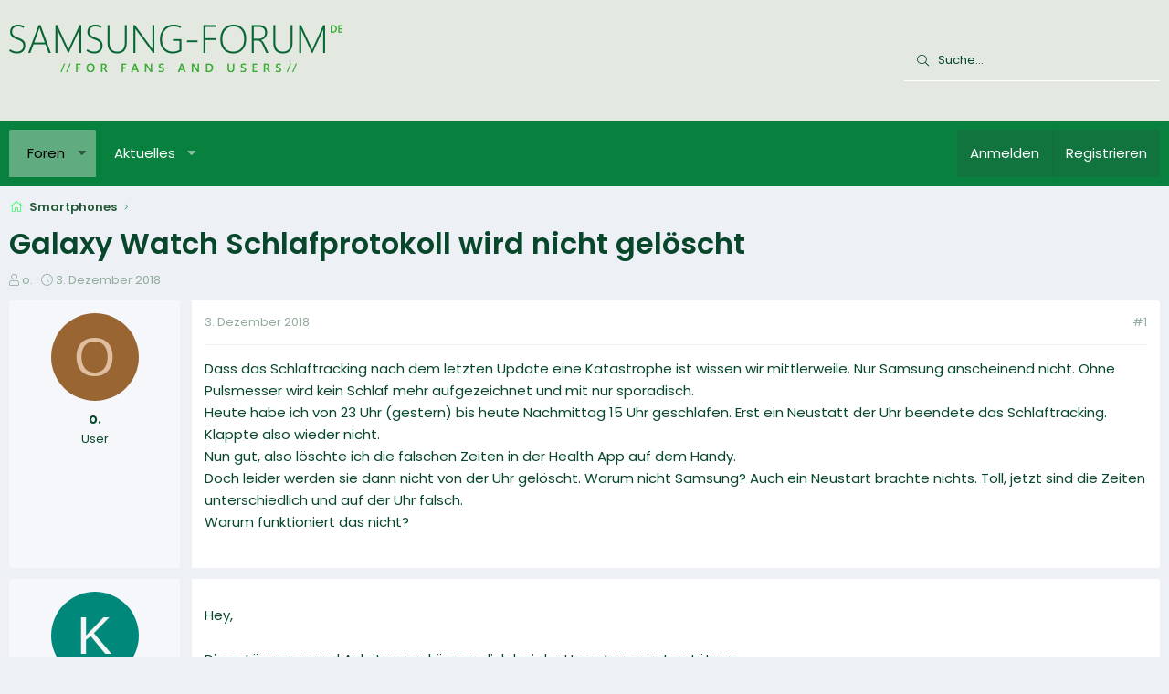

--- FILE ---
content_type: text/html; charset=utf-8
request_url: https://www.samsung-forum.de/threads/galaxy-watch-schlafprotokoll-wird-nicht-geloescht.55643/
body_size: 17655
content:
<!DOCTYPE html>
<html id="XF" lang="de-DE" dir="LTR"
	data-app="public"
	data-template="thread_view"
	data-container-key="node-23"
	data-content-key="thread-55643"
	data-logged-in="false"
	data-cookie-prefix="xf_"
	data-csrf="1769600883,4bb4131f3c2772d4a648739a4d7ace4e"
	class="has-no-js template-thread_view XenBase layout-default style-light sidebar-right   xb-toggle-default xb-sidebar-show"
	>
<head>
	<meta charset="utf-8" />
	<meta http-equiv="X-UA-Compatible" content="IE=Edge" />
	<meta name="viewport" content="width=device-width, initial-scale=1, viewport-fit=cover">

	
	
	

	<title>Galaxy Watch Schlafprotokoll wird nicht gelöscht | Samsung Forum</title>

	<link rel="manifest" href="/webmanifest.php">
	
		<meta name="theme-color" content="#e3e8e0" />
	

	<meta name="apple-mobile-web-app-title" content="Samsung Forum">
	

	
		
		<meta name="description" content="Dass das Schlaftracking nach dem letzten Update eine Katastrophe ist wissen wir mittlerweile. Nur Samsung anscheinend nicht. Ohne Pulsmesser wird kein..." />
		<meta property="og:description" content="Dass das Schlaftracking nach dem letzten Update eine Katastrophe ist wissen wir mittlerweile. Nur Samsung anscheinend nicht. Ohne Pulsmesser wird kein Schlaf mehr aufgezeichnet und mit nur sporadisch.
Heute habe ich von 23 Uhr (gestern) bis heute Nachmittag 15 Uhr geschlafen. Erst ein Neustatt..." />
		<meta property="twitter:description" content="Dass das Schlaftracking nach dem letzten Update eine Katastrophe ist wissen wir mittlerweile. Nur Samsung anscheinend nicht. Ohne Pulsmesser wird kein Schlaf mehr aufgezeichnet und mit nur..." />
	
	
		<meta property="og:url" content="https://www.samsung-forum.de/threads/galaxy-watch-schlafprotokoll-wird-nicht-geloescht.55643/" />
	
		<link rel="canonical" href="https://www.samsung-forum.de/threads/galaxy-watch-schlafprotokoll-wird-nicht-geloescht.55643/" />
	

	
		
	
	
	<meta property="og:site_name" content="Samsung Forum" />


	
	
		
	
	
	<meta property="og:type" content="website" />


	
	
		
	
	
	
		<meta property="og:title" content="Galaxy Watch Schlafprotokoll wird nicht gelöscht" />
		<meta property="twitter:title" content="Galaxy Watch Schlafprotokoll wird nicht gelöscht" />
	


	
	
	
	

	
	

	

<style type="text/css">@font-face {font-family:Poppins;font-style:normal;font-weight:300;src:url(/cf-fonts/s/poppins/5.0.11/latin/300/normal.woff2);unicode-range:U+0000-00FF,U+0131,U+0152-0153,U+02BB-02BC,U+02C6,U+02DA,U+02DC,U+0304,U+0308,U+0329,U+2000-206F,U+2074,U+20AC,U+2122,U+2191,U+2193,U+2212,U+2215,U+FEFF,U+FFFD;font-display:swap;}@font-face {font-family:Poppins;font-style:normal;font-weight:300;src:url(/cf-fonts/s/poppins/5.0.11/devanagari/300/normal.woff2);unicode-range:U+0900-097F,U+1CD0-1CF9,U+200C-200D,U+20A8,U+20B9,U+25CC,U+A830-A839,U+A8E0-A8FF;font-display:swap;}@font-face {font-family:Poppins;font-style:normal;font-weight:300;src:url(/cf-fonts/s/poppins/5.0.11/latin-ext/300/normal.woff2);unicode-range:U+0100-02AF,U+0304,U+0308,U+0329,U+1E00-1E9F,U+1EF2-1EFF,U+2020,U+20A0-20AB,U+20AD-20CF,U+2113,U+2C60-2C7F,U+A720-A7FF;font-display:swap;}@font-face {font-family:Poppins;font-style:normal;font-weight:400;src:url(/cf-fonts/s/poppins/5.0.11/latin-ext/400/normal.woff2);unicode-range:U+0100-02AF,U+0304,U+0308,U+0329,U+1E00-1E9F,U+1EF2-1EFF,U+2020,U+20A0-20AB,U+20AD-20CF,U+2113,U+2C60-2C7F,U+A720-A7FF;font-display:swap;}@font-face {font-family:Poppins;font-style:normal;font-weight:400;src:url(/cf-fonts/s/poppins/5.0.11/devanagari/400/normal.woff2);unicode-range:U+0900-097F,U+1CD0-1CF9,U+200C-200D,U+20A8,U+20B9,U+25CC,U+A830-A839,U+A8E0-A8FF;font-display:swap;}@font-face {font-family:Poppins;font-style:normal;font-weight:400;src:url(/cf-fonts/s/poppins/5.0.11/latin/400/normal.woff2);unicode-range:U+0000-00FF,U+0131,U+0152-0153,U+02BB-02BC,U+02C6,U+02DA,U+02DC,U+0304,U+0308,U+0329,U+2000-206F,U+2074,U+20AC,U+2122,U+2191,U+2193,U+2212,U+2215,U+FEFF,U+FFFD;font-display:swap;}@font-face {font-family:Poppins;font-style:normal;font-weight:500;src:url(/cf-fonts/s/poppins/5.0.11/latin-ext/500/normal.woff2);unicode-range:U+0100-02AF,U+0304,U+0308,U+0329,U+1E00-1E9F,U+1EF2-1EFF,U+2020,U+20A0-20AB,U+20AD-20CF,U+2113,U+2C60-2C7F,U+A720-A7FF;font-display:swap;}@font-face {font-family:Poppins;font-style:normal;font-weight:500;src:url(/cf-fonts/s/poppins/5.0.11/devanagari/500/normal.woff2);unicode-range:U+0900-097F,U+1CD0-1CF9,U+200C-200D,U+20A8,U+20B9,U+25CC,U+A830-A839,U+A8E0-A8FF;font-display:swap;}@font-face {font-family:Poppins;font-style:normal;font-weight:500;src:url(/cf-fonts/s/poppins/5.0.11/latin/500/normal.woff2);unicode-range:U+0000-00FF,U+0131,U+0152-0153,U+02BB-02BC,U+02C6,U+02DA,U+02DC,U+0304,U+0308,U+0329,U+2000-206F,U+2074,U+20AC,U+2122,U+2191,U+2193,U+2212,U+2215,U+FEFF,U+FFFD;font-display:swap;}@font-face {font-family:Poppins;font-style:normal;font-weight:600;src:url(/cf-fonts/s/poppins/5.0.11/devanagari/600/normal.woff2);unicode-range:U+0900-097F,U+1CD0-1CF9,U+200C-200D,U+20A8,U+20B9,U+25CC,U+A830-A839,U+A8E0-A8FF;font-display:swap;}@font-face {font-family:Poppins;font-style:normal;font-weight:600;src:url(/cf-fonts/s/poppins/5.0.11/latin-ext/600/normal.woff2);unicode-range:U+0100-02AF,U+0304,U+0308,U+0329,U+1E00-1E9F,U+1EF2-1EFF,U+2020,U+20A0-20AB,U+20AD-20CF,U+2113,U+2C60-2C7F,U+A720-A7FF;font-display:swap;}@font-face {font-family:Poppins;font-style:normal;font-weight:600;src:url(/cf-fonts/s/poppins/5.0.11/latin/600/normal.woff2);unicode-range:U+0000-00FF,U+0131,U+0152-0153,U+02BB-02BC,U+02C6,U+02DA,U+02DC,U+0304,U+0308,U+0329,U+2000-206F,U+2074,U+20AC,U+2122,U+2191,U+2193,U+2212,U+2215,U+FEFF,U+FFFD;font-display:swap;}</style>

	
	
	

	


	<link rel="preload" href="/styles/fonts/fa/fa-light-300.woff2?_v=5.15.3" as="font" type="font/woff2" crossorigin="anonymous" />


	<link rel="preload" href="/styles/fonts/fa/fa-solid-900.woff2?_v=5.15.3" as="font" type="font/woff2" crossorigin="anonymous" />


<link rel="preload" href="/styles/fonts/fa/fa-brands-400.woff2?_v=5.15.3" as="font" type="font/woff2" crossorigin="anonymous" />

	<link rel="stylesheet" href="/css.php?css=public%3Anormalize.css%2Cpublic%3Afa.css%2Cpublic%3Acore.less%2Cpublic%3Aapp.less&amp;s=7&amp;l=2&amp;d=1710453239&amp;k=75c02d49aa0b8db81431faeeab58b8b24f0d60e8" />

	<link rel="stylesheet" href="/css.php?css=public%3Abb_code.less%2Cpublic%3Acxf_thread_snippet.less%2Cpublic%3Amessage.less%2Cpublic%3Ashare_controls.less%2Cpublic%3Astructured_list.less%2Cpublic%3Axb.less%2Cpublic%3Axb_search.less%2Cpublic%3Aextra.less&amp;s=7&amp;l=2&amp;d=1710453239&amp;k=c110c1333df9b3e3b72031eb1d75be5168314611" />

	
		<script src="/js/xf/preamble.min.js?_v=941a745e"></script>
	


	
		<!-- Matomo -->
<script>
  var _paq = window._paq = window._paq || [];
  /* tracker methods like "setCustomDimension" should be called before "trackPageView" */
  _paq.push(['trackPageView']);
  _paq.push(['enableLinkTracking']);
  (function() {
    var u="//m.ipfilter.info/";
    _paq.push(['setTrackerUrl', u+'matomo.php']);
    _paq.push(['setSiteId', '1']);
    var d=document, g=d.createElement('script'), s=d.getElementsByTagName('script')[0];
    g.async=true; g.src=u+'matomo.js'; s.parentNode.insertBefore(g,s);
  })();
</script>
<!-- End Matomo Code -->


	
</head>
<body data-template="thread_view">

<div class="p-pageWrapper" id="top">

<div class="p-pageWrapper--helper"></div>



<div class="xb-page-wrapper xb-canvas-menuActive">
	
	
	<div class="xb-page-wrapper--helper"><a href="/" class="xb-page-wrapper--helperLink"></a></div>
	
	


<header class="p-header" id="header">
	<div class="p-header-inner">
		<div class="p-header-content">

			<div class="p-header-logo p-header-logo--image">
				<a href="/">
						
					<img src="/data/assets/logo/SamsungForumLogo.png" srcset="" alt="Samsung Forum"
						width="446" height="78" />
					
				</a>
			</div>

			
			
			
			
				
	
	
		
		<div class="xb-searchWrapper" id="xb-searchWrapper" tabindex="0">
			<form action="/search/search" id="xbSearch" class="xb-search" method="post" data-no-auto-focus="true">
				<input type="text" class="input" name="keywords" placeholder="Suche…" aria-label="Suche" />
					<div class="menu menu--structural menu--search" aria-hidden="true">
						<div class="menu-content">
								
									<div class="menu-row">
										
			<select name="constraints" class="js-quickSearch-constraint input" aria-label="Suchen in">
				<option value="">Überall</option>
<option value="{&quot;search_type&quot;:&quot;post&quot;}">Themen</option>
<option value="{&quot;search_type&quot;:&quot;post&quot;,&quot;c&quot;:{&quot;nodes&quot;:[23],&quot;child_nodes&quot;:1}}">Dieses Forum</option>
<option value="{&quot;search_type&quot;:&quot;post&quot;,&quot;c&quot;:{&quot;thread&quot;:55643}}">Dieses Thema</option>

			</select>
		
									</div>
								

								
								<div class="menu-row">
									<label class="iconic"><input type="checkbox"  name="c[title_only]" value="1" /><i aria-hidden="true"></i><span class="iconic-label">Nur Titel durchsuchen

												
													<span tabindex="0" role="button"
														data-xf-init="tooltip" data-trigger="hover focus click" title="Schlagworte werden auch in Inhalten gesucht, in denen sie unterstützt werden">

														<i class="fa--xf far fa-question-circle u-muted u-smaller" aria-hidden="true"></i>
													</span></span></label>

								</div>
								
								<div class="menu-row">
									<div class="inputGroup">
										<span class="inputGroup-text" id="ctrl_search_menu_by_member">Von:</span>
										<input type="text" class="input" name="c[users]" data-xf-init="auto-complete" placeholder="Mitglied" aria-labelledby="ctrl_search_menu_by_member" />
									</div>
								</div>
								<div class="menu-footer">
									<span class="menu-footer-controls">
										<button type="submit" class="button--primary button button--icon button--icon--search"><span class="button-text">Suche</span></button>
										<a href="/search/" class="button"><span class="button-text">Erweiterte Suche…</span></a>
									</span>
								</div>

								<input type="hidden" name="_xfToken" value="1769600883,4bb4131f3c2772d4a648739a4d7ace4e" />
										
				</div>
			</div>
			</form>	
		</div>

	

			
		</div>
	</div>
</header>

		

<div class="xb-content-wrapper">
	<div class="navigation-helper"></div>




	<div class="p-navSticky p-navSticky--primary" data-xf-init="sticky-header">
		
	<div class="p-nav--wrapper">
	<nav class="p-nav">
		<div class="p-nav-inner">
			<button type="button" class="button--plain p-nav-menuTrigger button" data-xf-click="off-canvas" data-menu=".js-headerOffCanvasMenu" tabindex="0" aria-label="Menü"><span class="button-text">
				<i aria-hidden="true"></i>
			</span></button>

			<div class="p-nav-smallLogo">
				<a href="/">
							
					<img src="/data/assets/logo/SamsungForumLogo.png" srcset="" alt="Samsung Forum"
						width="446" height="78" />
					
					
				</a>
			</div>

			<div class="p-nav-scroller hScroller" data-xf-init="h-scroller" data-auto-scroll=".p-navEl.is-selected">
				<div class="hScroller-scroll">
					<ul class="p-nav-list js-offCanvasNavSource">
					
						<li class="navforums">
							
	<div class="p-navEl is-selected" data-has-children="true">
		

			
	
	<a href="/"
		class="p-navEl-link p-navEl-link--splitMenu "
		
		
		data-nav-id="forums">Foren</a>


			<a data-xf-key="1"
				data-xf-click="menu"
				data-menu-pos-ref="< .p-navEl"
				class="p-navEl-splitTrigger"
				role="button"
				tabindex="0"
				aria-label="Toggle erweitert"
				aria-expanded="false"
				aria-haspopup="true"></a>

		
		
			<div class="menu menu--structural" data-menu="menu" aria-hidden="true">
				<div class="menu-content">
					
						
	
	
	<a href="/whats-new/posts/"
		class="menu-linkRow u-indentDepth0 js-offCanvasCopy "
		
		
		data-nav-id="newPosts">Neue Beiträge</a>

	

					
						
	
	
	<a href="/search/?type=post"
		class="menu-linkRow u-indentDepth0 js-offCanvasCopy "
		
		
		data-nav-id="searchForums">Foren durchsuchen</a>

	

					
				</div>
			</div>
		
	</div>

						</li>
					
						<li class="navwhatsNew">
							
	<div class="p-navEl " data-has-children="true">
		

			
	
	<a href="/whats-new/"
		class="p-navEl-link p-navEl-link--splitMenu "
		
		
		data-nav-id="whatsNew">Aktuelles</a>


			<a data-xf-key="2"
				data-xf-click="menu"
				data-menu-pos-ref="< .p-navEl"
				class="p-navEl-splitTrigger"
				role="button"
				tabindex="0"
				aria-label="Toggle erweitert"
				aria-expanded="false"
				aria-haspopup="true"></a>

		
		
			<div class="menu menu--structural" data-menu="menu" aria-hidden="true">
				<div class="menu-content">
					
						
	
	
	<a href="/whats-new/posts/"
		class="menu-linkRow u-indentDepth0 js-offCanvasCopy "
		 rel="nofollow"
		
		data-nav-id="whatsNewPosts">Neue Beiträge</a>

	

					
						
	
	
	<a href="/whats-new/latest-activity"
		class="menu-linkRow u-indentDepth0 js-offCanvasCopy "
		 rel="nofollow"
		
		data-nav-id="latestActivity">Neueste Aktivitäten</a>

	

					
				</div>
			</div>
		
	</div>

						</li>
					
					</ul>
				</div>
			</div>
			
			

			
			
			<div class="p-nav-opposite">
				<div class="p-navgroup p-account p-navgroup--guest">
					
						<a href="/login/" class="p-navgroup-link p-navgroup-link--textual p-navgroup-link--logIn"
							data-xf-click="overlay" data-follow-redirects="on">
							<span class="p-navgroup-linkText">Anmelden</span>
						</a>
						
							<a href="/register/" class="p-navgroup-link p-navgroup-link--textual p-navgroup-link--register"
								data-xf-click="overlay" data-follow-redirects="on">
								<span class="p-navgroup-linkText">Registrieren</span>
							</a>
						
					
					
					
				</div>

				<div class="p-navgroup p-discovery">
					<a href="/whats-new/"
						class="p-navgroup-link p-navgroup-link--iconic p-navgroup-link--whatsnew"
						aria-label="Aktuelles"
						title="Aktuelles">
						<i aria-hidden="true"></i>
						<span class="p-navgroup-linkText">Aktuelles</span>
					</a>

					
						<a href="/search/"
							class="p-navgroup-link p-navgroup-link--iconic p-navgroup-link--search"
							data-xf-click="menu"
							data-xf-key="/"
							aria-label="Suche"
							aria-expanded="false"
							aria-haspopup="true"
							title="Suche">
							<i aria-hidden="true"></i>
							<span class="p-navgroup-linkText">Suche</span>
						</a>
						<div class="menu menu--structural menu--wide" data-menu="menu" aria-hidden="true">
							<form action="/search/search" method="post"
								class="menu-content"
								data-xf-init="quick-search">

								<div class="menu-header">Suche</div>
								
								<div class="menu-row">
									
										<div class="inputGroup inputGroup--joined">
											<input type="text" class="input" name="keywords" placeholder="Suche…" aria-label="Suche" data-menu-autofocus="true" />
											
			<select name="constraints" class="js-quickSearch-constraint input" aria-label="Suchen in">
				<option value="">Überall</option>
<option value="{&quot;search_type&quot;:&quot;post&quot;}">Themen</option>
<option value="{&quot;search_type&quot;:&quot;post&quot;,&quot;c&quot;:{&quot;nodes&quot;:[23],&quot;child_nodes&quot;:1}}">Dieses Forum</option>
<option value="{&quot;search_type&quot;:&quot;post&quot;,&quot;c&quot;:{&quot;thread&quot;:55643}}">Dieses Thema</option>

			</select>
		
										</div>
									
								</div>

								
								<div class="menu-row">
									<label class="iconic"><input type="checkbox"  name="c[title_only]" value="1" /><i aria-hidden="true"></i><span class="iconic-label">Nur Titel durchsuchen

												
													<span tabindex="0" role="button"
														data-xf-init="tooltip" data-trigger="hover focus click" title="Schlagworte werden auch in Inhalten gesucht, in denen sie unterstützt werden">

														<i class="fa--xf far fa-question-circle u-muted u-smaller" aria-hidden="true"></i>
													</span></span></label>

								</div>
								
								<div class="menu-row">
									<div class="inputGroup">
										<span class="inputGroup-text" id="ctrl_search_menu_by_member">Von:</span>
										<input type="text" class="input" name="c[users]" data-xf-init="auto-complete" placeholder="Mitglied" aria-labelledby="ctrl_search_menu_by_member" />
									</div>
								</div>
								<div class="menu-footer">
									<span class="menu-footer-controls">
										<button type="submit" class="button--primary button button--icon button--icon--search"><span class="button-text">Suche</span></button>
										<a href="/search/" class="button"><span class="button-text">Erweiterte Suche…</span></a>
									</span>
								</div>

								<input type="hidden" name="_xfToken" value="1769600883,4bb4131f3c2772d4a648739a4d7ace4e" />
							</form>
						</div>
					
				</div>
			</div>
				

		</div>
	</nav>
	</div>

	</div>
	
	
		<div class="p-sectionLinks--wrapper">
		<div class="p-sectionLinks">
			<div class="p-sectionLinks-inner">
				<div class="hScroller" data-xf-init="h-scroller">
				<div class="hScroller-scroll">
					<ul class="p-sectionLinks-list">
					
						<li>
							
	<div class="p-navEl " >
		

			
	
	<a href="/whats-new/posts/"
		class="p-navEl-link "
		
		data-xf-key="alt+1"
		data-nav-id="newPosts">Neue Beiträge</a>


			

		
		
	</div>

						</li>
					
						<li>
							
	<div class="p-navEl " >
		

			
	
	<a href="/search/?type=post"
		class="p-navEl-link "
		
		data-xf-key="alt+2"
		data-nav-id="searchForums">Foren durchsuchen</a>


			

		
		
	</div>

						</li>
					
					</ul>
				</div>
				</div>
			<div class="p-sectionLinks-right">
				
				
			</div>
			</div>
		</div>
		</div>
	



<div class="offCanvasMenu offCanvasMenu--nav js-headerOffCanvasMenu" data-menu="menu" aria-hidden="true" data-ocm-builder="navigation">
	<div class="offCanvasMenu-backdrop" data-menu-close="true"></div>
	<div class="offCanvasMenu-content">
		<div class="offCanvasMenu-content--inner">
		
		<div class="offCanvasMenu-header">
			Menü
			<a class="offCanvasMenu-closer" data-menu-close="true" role="button" tabindex="0" aria-label="Schließen"></a>
		</div>
		
			<div class="p-offCanvasRegisterLink">
				<div class="offCanvasMenu-linkHolder">
					<a href="/login/" class="offCanvasMenu-link" data-xf-click="overlay" data-menu-close="true">
						Anmelden
					</a>
				</div>
				<hr class="offCanvasMenu-separator" />
				
					<div class="offCanvasMenu-linkHolder">
						<a href="/register/" class="offCanvasMenu-link" data-xf-click="overlay" data-menu-close="true">
							Registrieren
						</a>
					</div>
					<hr class="offCanvasMenu-separator" />
				
			</div>
		
		<div class="offCanvasMenu-subHeader">Navigation</div>
		<div class="js-offCanvasNavTarget"></div>
		<div class="offCanvasMenu-installBanner js-installPromptContainer" style="display: none;" data-xf-init="install-prompt">
			<div class="offCanvasMenu-installBanner-header">App installieren</div>
			<button type="button" class="js-installPromptButton button"><span class="button-text">Installieren</span></button>
			<template class="js-installTemplateIOS">
				<div class="overlay-title">So wird die App in iOS installiert</div>
				<div class="block-body">
					<div class="block-row">
						<p>
							Folge dem Video um zu sehen, wie unsere Website als Web-App auf dem Startbildschirm installiert werden kann.
						</p>
						<p style="text-align: center">
							<video src="/styles/default/xenforo/add_to_home.mp4"
								width="280" height="480" autoplay loop muted playsinline></video>
						</p>
						<p>
							<small><strong>Anmerkung:</strong> Diese Funktion ist in einigen Browsern möglicherweise nicht verfügbar.</small>
						</p>
					</div>
				</div>
			</template>
		</div>

			<div class="offCanvasMenu-subHeader">Weitere</div>
					
			
			
				
					<div class="offCanvasMenu-linkHolder">
						<a href="/misc/contact" class="offCanvasMenu-link" data-menu-close="true" data-nav-id="contactUs" data-xf-click="overlay">Kontakt</a>
					</div>
				
			
			<div class="offCanvasMenu-linkHolder">
				<a class="offCanvasMenu-link" data-menu-close="true" data-nav-id="closeMenu" role="button" tabindex="0" aria-label="Schließen">Schließen Menü</a>
			</div>
			
		</div>

	</div>
</div>

	
	
<div class="p-body">
	<div class="p-body-inner">
		
		<!--XF:EXTRA_OUTPUT-->

		

		

		 
		
		
	
		<div class="p-breadcrumbs--parent ">
		<ul class="p-breadcrumbs "
			itemscope itemtype="https://schema.org/BreadcrumbList">
		
			

			
			

			

			
			
				
				
	<li itemprop="itemListElement" itemscope itemtype="https://schema.org/ListItem">
		<a href="/forums/smartphones.23/" itemprop="item">
			<span itemprop="name">Smartphones</span>
		</a>
		<meta itemprop="position" content="1" />
	</li>

			

		
		</ul>
		
		</div>
	

		
		

		
	<noscript class="js-jsWarning"><div class="blockMessage blockMessage--important blockMessage--iconic u-noJsOnly">JavaScript ist deaktiviert. Für eine bessere Darstellung aktiviere bitte JavaScript in deinem Browser, bevor du fortfährst.</div></noscript>

		
	<div class="blockMessage blockMessage--important blockMessage--iconic js-browserWarning" style="display: none">Du verwendest einen veralteten Browser. Es ist möglich, dass diese oder andere Websites nicht korrekt angezeigt werden.<br />Du solltest ein Upgrade durchführen oder einen <a href="/login/" target="_blank">alternativen Browser</a> verwenden.</div>


		
		 
			
		
			<div class="p-body-header">
			
				
					<div class="p-title ">
					
						
							<h1 class="p-title-value">Galaxy Watch Schlafprotokoll wird nicht gelöscht</h1>
						
						
					
					</div>
				

				
					<div class="p-description">
	<ul class="listInline listInline--bullet">
		<li>
			<i class="fa--xf fal fa-user" aria-hidden="true" title="Ersteller"></i>
			<span class="u-srOnly">Ersteller</span>

			<span class="username  u-concealed" dir="auto" data-user-id="0">o.</span>
		</li>
		<li>
			<i class="fa--xf fal fa-clock" aria-hidden="true" title="Erstellt am"></i>
			<span class="u-srOnly">Erstellt am</span>

			<a href="/threads/galaxy-watch-schlafprotokoll-wird-nicht-geloescht.55643/" class="u-concealed"><time  class="u-dt" dir="auto" datetime="2018-12-03T22:23:00+0000" data-time="1543875780" data-date-string="3. Dezember 2018" data-time-string="22:23" title="3. Dezember 2018 um 22:23">3. Dezember 2018</time></a>
		</li>
		
	</ul>
</div>
				
			
			</div>
		
		
		

		<div class="p-body-main  ">
			
			<div class="p-body-contentCol"></div>
			

			

			<div class="p-body-content">
				
				
				
					
						
				
				<div class="p-body-pageContent">









    

	
	
	
		
	
	
	


	
	
	
		
	
	
	


	
	
		
	
	
	


	
	













	

	
		
	



















<div class="block block--messages" data-xf-init="" data-type="post" data-href="/inline-mod/" data-search-target="*">

	<span class="u-anchorTarget" id="posts"></span>

	
		
	

	

	<div class="block-outer"></div>

	

	
		
	<div class="block-outer js-threadStatusField"></div>

	

	<div class="block-container lbContainer"
		data-xf-init="lightbox select-to-quote"
		data-message-selector=".js-post"
		data-lb-id="thread-55643"
		data-lb-universal="0">

		<div class="block-body js-replyNewMessageContainer">
			
				

					

					
						

	
	

	

	
	<article class="message message--post js-post js-inlineModContainer  "
		data-author="ox_eye"
		data-content="post-444762"
		id="js-post-444762"
		>

		

		<span class="u-anchorTarget" id="post-444762"></span>
		

		
			<div class="message-inner">
				
					<div class="message-cell message-cell--user">
						

	<section class="message-user"
		>

		

		<div class="message-avatar ">
			<div class="message-avatar-wrapper">
				
				<span class="avatar avatar--m avatar--default avatar--default--dynamic" data-user-id="0" style="background-color: #996633; color: #dfbf9f" title="ox_eye">
            <span class="avatar-u0-m" role="img" aria-label="ox_eye">O</span> 
        </span>
				
				
			</div>
		</div>
		<div class="message-userDetails">
			<div class="message-name"><span class="username " dir="auto" data-user-id="0">o.</span></div>
			<div class="userTitle message-userTitle" dir="auto">User</div>
			
		</div>
		
		<span class="message-userArrow"></span>
	</section>

						
					</div>
				

				
					<div class="message-cell message-cell--main">
					
						<div class="message-main js-quickEditTarget">

							
							
								

	

	<header class="message-attribution message-attribution--split">
		<ul class="message-attribution-main listInline ">
			
			
			<li class="u-concealed">
				<a href="/threads/galaxy-watch-schlafprotokoll-wird-nicht-geloescht.55643/#post-444762" rel="nofollow" >
					<time  class="u-dt" dir="auto" datetime="2018-12-03T22:23:00+0000" data-time="1543875780" data-date-string="3. Dezember 2018" data-time-string="22:23" title="3. Dezember 2018 um 22:23">3. Dezember 2018</time>
				</a>
			</li>
			
		</ul>

		<ul class="message-attribution-opposite message-attribution-opposite--list ">
			
			
			


			
				<li>
					<a href="/threads/galaxy-watch-schlafprotokoll-wird-nicht-geloescht.55643/#post-444762" rel="nofollow">
						#1
					</a>
				</li>
			
		</ul>
	</header>

							
							

							<div class="message-content js-messageContent">
							

								
									
	
	
	

								

								
									
	

	<div class="message-userContent lbContainer js-lbContainer "
		data-lb-id="post-444762"
		data-lb-caption-desc="ox_eye &middot; 3. Dezember 2018 um 22:23">

		
			

	

		

		<article class="message-body js-selectToQuote">
			
				
			

			<div >
				
					<div class="bbWrapper">Dass das Schlaftracking nach dem letzten Update eine Katastrophe ist wissen wir mittlerweile. Nur Samsung anscheinend nicht. Ohne Pulsmesser wird kein Schlaf mehr aufgezeichnet und mit nur sporadisch.<br />
Heute habe ich von 23 Uhr (gestern) bis heute Nachmittag 15 Uhr geschlafen. Erst ein Neustatt der Uhr beendete das Schlaftracking. Klappte also wieder nicht.<br />
Nun gut, also löschte ich die falschen Zeiten in der Health App auf dem Handy.<br />
Doch leider werden sie dann nicht von der Uhr gelöscht. Warum nicht Samsung? Auch ein Neustart brachte nichts. Toll, jetzt sind die Zeiten unterschiedlich und auf der Uhr falsch.<br />
Warum funktioniert das nicht?<br />
<br />
<!-- Trace --></div>
				
			</div>

			<div class="js-selectToQuoteEnd">&nbsp;</div>
			
				
			
		</article>

		
			

	

		

		
	</div>

								

								
									
	

	

								

								
									
	

								

							
							</div>

							
								
	

	<footer class="message-footer">
		

		

		<div class="reactionsBar js-reactionsList ">
			
		</div>

		<div class="js-historyTarget message-historyTarget toggleTarget" data-href="trigger-href"></div>
	</footer>

							
						</div>

					
					</div>
				
			</div>
		
	</article>

	
	

	
	
	<article class="message message--post">
<div class="message-inner">
<div class="message-cell message-cell--user">
<section class="message-user">
<div class="message-avatar">
<div class="message-avatar-wrapper">
<span class="avatar  avatar--m avatar--default avatar--default--dynamic" style="background-color: #00897B; color: #F5F5F5">
<span class="avatar-u0-m">K</span>
</span>
</div>
</div>
<div class="message-userDetails">
<div class="message-name"><span class="username">Kim</span></div>
</div>
<span class="message-userArrow"></span>
</section>
</div>
<div class="message-cell message-cell--main">
<div class="message-main">
<div class="message-content">
<div class="message-userContent">
<article class="message-body">
<div class="bbWrapper">

Hey,<br><br>
Diese Lösungen und Anleitungen können dich bei der Umsetzung unterstützen:<br>
<ul><li><h3 class="esb-titel"><a href="https://www.samsung-forum.de/hilfe/1166.galaxy-watch-kopplung-wird-nicht-abgeschlossen-das-koennen-sie-tun" target="_blank" title="Anleitung: Galaxy Watch Kopplung wird nicht abgeschlossen: Das können Sie tun">Galaxy Watch Kopplung wird nicht abgeschlossen: Das können Sie tun</a></h3><div class="esb-excerpt"><img src="https://img.samsung-forum.de/39-1-Galaxy-Watch-Kopplung-wird-nicht-abgeschlossen--Das-können-Sie-tun.jpg" alt="Galaxy Watch Kopplung wird nicht abgeschlossen: Das können Sie tun" title="Anleitung: Galaxy Watch Kopplung wird nicht abgeschlossen: Das können Sie tun" class="esb-image" loading="lazy" />Wenn das Verbinden einer Galaxy Watch mit einem Mobiltelefon nicht funktioniert, kannst du versuchen, das Problem durch bestimmte Schritte zu beheben.</div></li><li><h3 class="esb-titel"><a href="https://www.samsung-forum.de/hilfe/131.samsung-galaxy-watch-geht-nicht-mehr-an-das-koennen-sie-tun" target="_blank" title="Anleitung: Samsung Galaxy Watch geht nicht mehr an: Das können Sie tun">Samsung Galaxy Watch geht nicht mehr an: Das können Sie tun</a></h3><div class="esb-excerpt"><img src="https://img.samsung-forum.de/39-1-Samsung-Galaxy-Watch-geht-nicht-mehr-an--Das-können-Sie-tun.jpg" alt="Samsung Galaxy Watch geht nicht mehr an: Das können Sie tun" title="Anleitung: Samsung Galaxy Watch geht nicht mehr an: Das können Sie tun" class="esb-image" loading="lazy" />Wenn sich eine Samsung Galaxy Watch nicht mehr einschalten lässt, kann man oft mit einfachen Mitteln Abhilfe schaffen. Oft sind der Akku und das Ladekabel die Übeltäter, aber manchmal ist auch ein schwerwiegender Softwarefehler die Ursache, der nur durch Zurücksetzen des Geräts behoben werden kann.</div></li><li><h3 class="esb-titel"><a href="https://www.samsung-forum.de/hilfe/156.samsung-galaxy-watch-zuruecksetzen-so-klappts" target="_blank" title="Anleitung: Samsung Galaxy Watch zurücksetzen: So klappt&#039;s">Samsung Galaxy Watch zurücksetzen: So klappt&#039;s</a></h3><div class="esb-excerpt"><img src="https://img.samsung-forum.de/39-1-Samsung-Galaxy-Watch-zurücksetzen--So-klappt&#039;s.jpg" alt="Samsung Galaxy Watch zurücksetzen: So klappt&#039;s" title="Anleitung: Samsung Galaxy Watch zurücksetzen: So klappt&#039;s" class="esb-image" loading="lazy" />Sie können technische Probleme mit Ihrer Samsung Galaxy Watch beheben oder sie für den Verkauf vorbereiten, indem Sie die Daten durch Zurücksetzen löschen, was entweder auf der Uhr oder dem verknüpften Smartphone durchgeführt werden kann.</div></li><li><h3 class="esb-titel"><a href="https://www.samsung-forum.de/hilfe/144.samsung-galaxy-watch-blutdruck-messen-so-funktionierts" target="_blank" title="Anleitung: Samsung Galaxy Watch: Blutdruck messen - so funktioniert's">Samsung Galaxy Watch: Blutdruck messen - so funktioniert's</a></h3><div class="esb-excerpt"><img src="https://img.samsung-forum.de/39-1-Samsung-Galaxy-Watch--Blutdruck-messen-so-funktioniert's.jpg" alt="Samsung Galaxy Watch: Blutdruck messen - so funktioniert's" title="Anleitung: Samsung Galaxy Watch: Blutdruck messen - so funktioniert's" class="esb-image" loading="lazy" />Es ist möglich, Ihren Blutdruck mit einer Samsung Galaxy Watch zu messen, aber nur bestimmte Ausgaben sind kompatibel. Bitte seien Sie achtsam und nehmen Sie sich die nötige Zeit für diese Messungen.</div></li></ul>
</div>
</article>
</div>
</div>
</div>
</div>
</div>
</article>
	



					

					
	
		
	





				

					

					
						

	
	

	

	
	<article class="message message--post js-post js-inlineModContainer  "
		data-author="DavidB"
		data-content="post-444763"
		id="js-post-444763"
		itemscope itemtype="https://schema.org/Comment" itemid="https://www.samsung-forum.de/posts/444763/">

		
			<meta itemprop="parentItem" itemscope itemid="https://www.samsung-forum.de/threads/galaxy-watch-schlafprotokoll-wird-nicht-geloescht.55643/" />
		

		<span class="u-anchorTarget" id="post-444763"></span>
		

		
			<div class="message-inner">
				
					<div class="message-cell message-cell--user">
						

	<section class="message-user"
		itemprop="author" itemscope itemtype="https://schema.org/Person" itemid="">

		

		<div class="message-avatar ">
			<div class="message-avatar-wrapper">
				
				<span class="avatar avatar--m avatar--default avatar--default--dynamic" data-user-id="0" style="background-color: #339966; color: #06130d" title="DavidB">
            <span class="avatar-u0-m" role="img" aria-label="DavidB">D</span> 
        </span>
				
				
			</div>
		</div>
		<div class="message-userDetails">
			<div class="message-name"><span class="username " dir="auto" data-user-id="0" itemprop="name">D.</span></div>
			<div class="userTitle message-userTitle" dir="auto" itemprop="jobTitle">User</div>
			
		</div>
		
		<span class="message-userArrow"></span>
	</section>

						
					</div>
				

				
					<div class="message-cell message-cell--main">
					
						<div class="message-main js-quickEditTarget">

							
							
								

	

	<header class="message-attribution message-attribution--split">
		<ul class="message-attribution-main listInline ">
			
			
			<li class="u-concealed">
				<a href="/threads/galaxy-watch-schlafprotokoll-wird-nicht-geloescht.55643/#post-444763" rel="nofollow" itemprop="url">
					<time  class="u-dt" dir="auto" datetime="2018-12-05T20:33:00+0000" data-time="1544041980" data-date-string="5. Dezember 2018" data-time-string="20:33" title="5. Dezember 2018 um 20:33" itemprop="datePublished">5. Dezember 2018</time>
				</a>
			</li>
			
		</ul>

		<ul class="message-attribution-opposite message-attribution-opposite--list ">
			
			
				<li class="tag-threadStarter"><span class="message-newIndicator message-threadStarter">Ersteller</span></li>
			
			


			
				<li>
					<a href="/threads/galaxy-watch-schlafprotokoll-wird-nicht-geloescht.55643/#post-444763" rel="nofollow">
						#2
					</a>
				</li>
			
		</ul>
	</header>

							
							

							<div class="message-content js-messageContent">
							

								
									
	
	
	

								

								
									
	

	<div class="message-userContent lbContainer js-lbContainer "
		data-lb-id="post-444763"
		data-lb-caption-desc="DavidB &middot; 5. Dezember 2018 um 20:33">

		

		<article class="message-body js-selectToQuote">
			
				
			

			<div itemprop="text">
				
					<div class="bbWrapper">Hallo L: @ox_eye,<br />
 wir haben den Fehler des Schlaftrackings weitergeleitet. Er konnte nachgestellt werden  und die Entwickler arbeiten nun an einem Update.<br />
 Die Synchrinisation aller Fitnessdaten erfolgt immer nur von der Uhr zu Samsung Health auf dem Smartphone, nicht umgekehrt. Samsung Health ist dein Fitnesszentrale. Hier kannst du die Daten von verschiedenen Zuspielern zusammenführen und alles auswerten.</div>
				
			</div>

			<div class="js-selectToQuoteEnd">&nbsp;</div>
			
				
			
		</article>

		

		
	</div>

								

								
									
	

	

								

								
									
	

								

							
							</div>

							
								
	

	<footer class="message-footer">
		
			<div class="message-microdata" itemprop="interactionStatistic" itemtype="https://schema.org/InteractionCounter" itemscope>
				<meta itemprop="userInteractionCount" content="0" />
				<meta itemprop="interactionType" content="https://schema.org/LikeAction" />
			</div>
		

		

		<div class="reactionsBar js-reactionsList ">
			
		</div>

		<div class="js-historyTarget message-historyTarget toggleTarget" data-href="trigger-href"></div>
	</footer>

							
						</div>

					
					</div>
				
			</div>
		
	</article>

	
	

	
	



					

					
	





				

					

					
						

	
	

	

	
	<article class="message message--post js-post js-inlineModContainer  "
		data-author="ox_eye"
		data-content="post-444764"
		id="js-post-444764"
		itemscope itemtype="https://schema.org/Comment" itemid="https://www.samsung-forum.de/posts/444764/">

		
			<meta itemprop="parentItem" itemscope itemid="https://www.samsung-forum.de/threads/galaxy-watch-schlafprotokoll-wird-nicht-geloescht.55643/" />
		

		<span class="u-anchorTarget" id="post-444764"></span>
		

		
			<div class="message-inner">
				
					<div class="message-cell message-cell--user">
						

	<section class="message-user"
		itemprop="author" itemscope itemtype="https://schema.org/Person" itemid="">

		

		<div class="message-avatar ">
			<div class="message-avatar-wrapper">
				
				<span class="avatar avatar--m avatar--default avatar--default--dynamic" data-user-id="0" style="background-color: #996633; color: #dfbf9f" title="ox_eye">
            <span class="avatar-u0-m" role="img" aria-label="ox_eye">O</span> 
        </span>
				
				
			</div>
		</div>
		<div class="message-userDetails">
			<div class="message-name"><span class="username " dir="auto" data-user-id="0" itemprop="name">o.</span></div>
			<div class="userTitle message-userTitle" dir="auto" itemprop="jobTitle">User</div>
			
		</div>
		
		<span class="message-userArrow"></span>
	</section>

						
					</div>
				

				
					<div class="message-cell message-cell--main">
					
						<div class="message-main js-quickEditTarget">

							
							
								

	

	<header class="message-attribution message-attribution--split">
		<ul class="message-attribution-main listInline ">
			
			
			<li class="u-concealed">
				<a href="/threads/galaxy-watch-schlafprotokoll-wird-nicht-geloescht.55643/#post-444764" rel="nofollow" itemprop="url">
					<time  class="u-dt" dir="auto" datetime="2018-12-05T21:35:00+0000" data-time="1544045700" data-date-string="5. Dezember 2018" data-time-string="21:35" title="5. Dezember 2018 um 21:35" itemprop="datePublished">5. Dezember 2018</time>
				</a>
			</li>
			
		</ul>

		<ul class="message-attribution-opposite message-attribution-opposite--list ">
			
			
				<li class="tag-threadStarter"><span class="message-newIndicator message-threadStarter">Ersteller</span></li>
			
			


			
				<li>
					<a href="/threads/galaxy-watch-schlafprotokoll-wird-nicht-geloescht.55643/#post-444764" rel="nofollow">
						#3
					</a>
				</li>
			
		</ul>
	</header>

							
							

							<div class="message-content js-messageContent">
							

								
									
	
	
	

								

								
									
	

	<div class="message-userContent lbContainer js-lbContainer "
		data-lb-id="post-444764"
		data-lb-caption-desc="ox_eye &middot; 5. Dezember 2018 um 21:35">

		

		<article class="message-body js-selectToQuote">
			
				
			

			<div itemprop="text">
				
					<div class="bbWrapper">L: @DavidB<br />
Dankeschön. Aber wie kann ich auf der Uhr ein falsches Schlaftracking löschen?<br />
Des Weiteren, wenn ich in der Health App auf dem Handy Essen hinzufüge, werden die Kalorien auch auf die Uhr Übertragen. Und vor dem Update klappte das gleiche mit der Höchstgrenze der Kalorien, die wurden auch an die Uhr übertragen.<br />
Starte ich ein Workout auf dem Smartphone, wird es auch an die Uhr gesendet.<br />
Also erfolgt doch die Übertragung nicht nur von der Uhr zum Smartphone?</div>
				
			</div>

			<div class="js-selectToQuoteEnd">&nbsp;</div>
			
				
			
		</article>

		

		
	</div>

								

								
									
	

	

								

								
									
	

								

							
							</div>

							
								
	

	<footer class="message-footer">
		
			<div class="message-microdata" itemprop="interactionStatistic" itemtype="https://schema.org/InteractionCounter" itemscope>
				<meta itemprop="userInteractionCount" content="0" />
				<meta itemprop="interactionType" content="https://schema.org/LikeAction" />
			</div>
		

		

		<div class="reactionsBar js-reactionsList ">
			
		</div>

		<div class="js-historyTarget message-historyTarget toggleTarget" data-href="trigger-href"></div>
	</footer>

							
						</div>

					
					</div>
				
			</div>
		
	</article>

	
	

	
	



					

					
	





				

					

					
						

	
	

	

	
	<article class="message message--post js-post js-inlineModContainer  "
		data-author="DavidB"
		data-content="post-444765"
		id="js-post-444765"
		itemscope itemtype="https://schema.org/Comment" itemid="https://www.samsung-forum.de/posts/444765/">

		
			<meta itemprop="parentItem" itemscope itemid="https://www.samsung-forum.de/threads/galaxy-watch-schlafprotokoll-wird-nicht-geloescht.55643/" />
		

		<span class="u-anchorTarget" id="post-444765"></span>
		

		
			<div class="message-inner">
				
					<div class="message-cell message-cell--user">
						

	<section class="message-user"
		itemprop="author" itemscope itemtype="https://schema.org/Person" itemid="">

		

		<div class="message-avatar ">
			<div class="message-avatar-wrapper">
				
				<span class="avatar avatar--m avatar--default avatar--default--dynamic" data-user-id="0" style="background-color: #339966; color: #06130d" title="DavidB">
            <span class="avatar-u0-m" role="img" aria-label="DavidB">D</span> 
        </span>
				
				
			</div>
		</div>
		<div class="message-userDetails">
			<div class="message-name"><span class="username " dir="auto" data-user-id="0" itemprop="name">D.</span></div>
			<div class="userTitle message-userTitle" dir="auto" itemprop="jobTitle">User</div>
			
		</div>
		
		<span class="message-userArrow"></span>
	</section>

						
					</div>
				

				
					<div class="message-cell message-cell--main">
					
						<div class="message-main js-quickEditTarget">

							
							
								

	

	<header class="message-attribution message-attribution--split">
		<ul class="message-attribution-main listInline ">
			
			
			<li class="u-concealed">
				<a href="/threads/galaxy-watch-schlafprotokoll-wird-nicht-geloescht.55643/#post-444765" rel="nofollow" itemprop="url">
					<time  class="u-dt" dir="auto" datetime="2018-12-06T22:14:00+0000" data-time="1544134440" data-date-string="6. Dezember 2018" data-time-string="22:14" title="6. Dezember 2018 um 22:14" itemprop="datePublished">6. Dezember 2018</time>
				</a>
			</li>
			
		</ul>

		<ul class="message-attribution-opposite message-attribution-opposite--list ">
			
			
				<li class="tag-threadStarter"><span class="message-newIndicator message-threadStarter">Ersteller</span></li>
			
			


			
				<li>
					<a href="/threads/galaxy-watch-schlafprotokoll-wird-nicht-geloescht.55643/#post-444765" rel="nofollow">
						#4
					</a>
				</li>
			
		</ul>
	</header>

							
							

							<div class="message-content js-messageContent">
							

								
									
	
	
	

								

								
									
	

	<div class="message-userContent lbContainer js-lbContainer "
		data-lb-id="post-444765"
		data-lb-caption-desc="DavidB &middot; 6. Dezember 2018 um 22:14">

		

		<article class="message-body js-selectToQuote">
			
				
			

			<div itemprop="text">
				
					<div class="bbWrapper">Oh, okay. Das ist dann in der Tat eine neue Entwicklung. Ich frage mal bei meinen Kollegen nach, ob es einen Weg gibt.</div>
				
			</div>

			<div class="js-selectToQuoteEnd">&nbsp;</div>
			
				
			
		</article>

		

		
	</div>

								

								
									
	

	

								

								
									
	

								

							
							</div>

							
								
	

	<footer class="message-footer">
		
			<div class="message-microdata" itemprop="interactionStatistic" itemtype="https://schema.org/InteractionCounter" itemscope>
				<meta itemprop="userInteractionCount" content="0" />
				<meta itemprop="interactionType" content="https://schema.org/LikeAction" />
			</div>
		

		

		<div class="reactionsBar js-reactionsList ">
			
		</div>

		<div class="js-historyTarget message-historyTarget toggleTarget" data-href="trigger-href"></div>
	</footer>

							
						</div>

					
					</div>
				
			</div>
		
	</article>

	
	

	
	



					

					
	





				

					

					
						

	
	

	

	
	<article class="message message--post js-post js-inlineModContainer  "
		data-author="DavidB"
		data-content="post-444766"
		id="js-post-444766"
		itemscope itemtype="https://schema.org/Comment" itemid="https://www.samsung-forum.de/posts/444766/">

		
			<meta itemprop="parentItem" itemscope itemid="https://www.samsung-forum.de/threads/galaxy-watch-schlafprotokoll-wird-nicht-geloescht.55643/" />
		

		<span class="u-anchorTarget" id="post-444766"></span>
		

		
			<div class="message-inner">
				
					<div class="message-cell message-cell--user">
						

	<section class="message-user"
		itemprop="author" itemscope itemtype="https://schema.org/Person" itemid="">

		

		<div class="message-avatar ">
			<div class="message-avatar-wrapper">
				
				<span class="avatar avatar--m avatar--default avatar--default--dynamic" data-user-id="0" style="background-color: #339966; color: #06130d" title="DavidB">
            <span class="avatar-u0-m" role="img" aria-label="DavidB">D</span> 
        </span>
				
				
			</div>
		</div>
		<div class="message-userDetails">
			<div class="message-name"><span class="username " dir="auto" data-user-id="0" itemprop="name">D.</span></div>
			<div class="userTitle message-userTitle" dir="auto" itemprop="jobTitle">User</div>
			
		</div>
		
		<span class="message-userArrow"></span>
	</section>

						
					</div>
				

				
					<div class="message-cell message-cell--main">
					
						<div class="message-main js-quickEditTarget">

							
							
								

	

	<header class="message-attribution message-attribution--split">
		<ul class="message-attribution-main listInline ">
			
			
			<li class="u-concealed">
				<a href="/threads/galaxy-watch-schlafprotokoll-wird-nicht-geloescht.55643/#post-444766" rel="nofollow" itemprop="url">
					<time  class="u-dt" dir="auto" datetime="2018-12-06T23:44:00+0000" data-time="1544139840" data-date-string="6. Dezember 2018" data-time-string="23:44" title="6. Dezember 2018 um 23:44" itemprop="datePublished">6. Dezember 2018</time>
				</a>
			</li>
			
		</ul>

		<ul class="message-attribution-opposite message-attribution-opposite--list ">
			
			
				<li class="tag-threadStarter"><span class="message-newIndicator message-threadStarter">Ersteller</span></li>
			
			


			
				<li>
					<a href="/threads/galaxy-watch-schlafprotokoll-wird-nicht-geloescht.55643/#post-444766" rel="nofollow">
						#5
					</a>
				</li>
			
		</ul>
	</header>

							
							

							<div class="message-content js-messageContent">
							

								
									
	
	
	

								

								
									
	

	<div class="message-userContent lbContainer js-lbContainer "
		data-lb-id="post-444766"
		data-lb-caption-desc="DavidB &middot; 6. Dezember 2018 um 23:44">

		

		<article class="message-body js-selectToQuote">
			
				
			

			<div itemprop="text">
				
					<div class="bbWrapper">Es gibt leider keinen Weg das von der Uhr zu löschen, außer die Uhr zu resetten. Sorry. *<img src="[data-uri]" class="smilie smilie--sprite smilie--sprite7" alt=":p" title="Stick Out Tongue    :p" loading="lazy" data-shortname=":p" />anda-face:</div>
				
			</div>

			<div class="js-selectToQuoteEnd">&nbsp;</div>
			
				
			
		</article>

		

		
	</div>

								

								
									
	

	

								

								
									
	

								

							
							</div>

							
								
	

	<footer class="message-footer">
		
			<div class="message-microdata" itemprop="interactionStatistic" itemtype="https://schema.org/InteractionCounter" itemscope>
				<meta itemprop="userInteractionCount" content="0" />
				<meta itemprop="interactionType" content="https://schema.org/LikeAction" />
			</div>
		

		

		<div class="reactionsBar js-reactionsList ">
			
		</div>

		<div class="js-historyTarget message-historyTarget toggleTarget" data-href="trigger-href"></div>
	</footer>

							
						</div>

					
					</div>
				
			</div>
		
	</article>

	
	

	
	



					

					
	





				

					

					
						

	
	

	

	
	<article class="message message--post js-post js-inlineModContainer  "
		data-author="ox_eye"
		data-content="post-444767"
		id="js-post-444767"
		itemscope itemtype="https://schema.org/Comment" itemid="https://www.samsung-forum.de/posts/444767/">

		
			<meta itemprop="parentItem" itemscope itemid="https://www.samsung-forum.de/threads/galaxy-watch-schlafprotokoll-wird-nicht-geloescht.55643/" />
		

		<span class="u-anchorTarget" id="post-444767"></span>
		

		
			<div class="message-inner">
				
					<div class="message-cell message-cell--user">
						

	<section class="message-user"
		itemprop="author" itemscope itemtype="https://schema.org/Person" itemid="">

		

		<div class="message-avatar ">
			<div class="message-avatar-wrapper">
				
				<span class="avatar avatar--m avatar--default avatar--default--dynamic" data-user-id="0" style="background-color: #996633; color: #dfbf9f" title="ox_eye">
            <span class="avatar-u0-m" role="img" aria-label="ox_eye">O</span> 
        </span>
				
				
			</div>
		</div>
		<div class="message-userDetails">
			<div class="message-name"><span class="username " dir="auto" data-user-id="0" itemprop="name">o.</span></div>
			<div class="userTitle message-userTitle" dir="auto" itemprop="jobTitle">User</div>
			
		</div>
		
		<span class="message-userArrow"></span>
	</section>

						
					</div>
				

				
					<div class="message-cell message-cell--main">
					
						<div class="message-main js-quickEditTarget">

							
							
								

	

	<header class="message-attribution message-attribution--split">
		<ul class="message-attribution-main listInline ">
			
			
			<li class="u-concealed">
				<a href="/threads/galaxy-watch-schlafprotokoll-wird-nicht-geloescht.55643/#post-444767" rel="nofollow" itemprop="url">
					<time  class="u-dt" dir="auto" datetime="2018-12-07T04:49:00+0000" data-time="1544158140" data-date-string="7. Dezember 2018" data-time-string="04:49" title="7. Dezember 2018 um 04:49" itemprop="datePublished">7. Dezember 2018</time>
				</a>
			</li>
			
		</ul>

		<ul class="message-attribution-opposite message-attribution-opposite--list ">
			
			
				<li class="tag-threadStarter"><span class="message-newIndicator message-threadStarter">Ersteller</span></li>
			
			


			
				<li>
					<a href="/threads/galaxy-watch-schlafprotokoll-wird-nicht-geloescht.55643/#post-444767" rel="nofollow">
						#6
					</a>
				</li>
			
		</ul>
	</header>

							
							

							<div class="message-content js-messageContent">
							

								
									
	
	
	

								

								
									
	

	<div class="message-userContent lbContainer js-lbContainer "
		data-lb-id="post-444767"
		data-lb-caption-desc="ox_eye &middot; 7. Dezember 2018 um 04:49">

		

		<article class="message-body js-selectToQuote">
			
				
			

			<div itemprop="text">
				
					<div class="bbWrapper">Das ist ja schon kontraproduktiv.<br />
1.) Wird seit dem letzten Update das Schlaftracking nicht mehr sauber aufgezeichnet. Ohne aktiviertem Puls wird nur &quot;unruhig&quot; erkannt. Wie von mir auch schon gemeldet.<br />
2.) Wird der Schlaf mit aktiviertem Pulsmesser nicht immer richtig erkannt.<br />
Wenn man nun also einen nicht richtig erkannten Schlaf dann nicht von der Uhr löschen kann ... wie soll ich dann mein Schlafverhalten verbessern wenn falsch berechneter Schlaf mit eingerechnet wird? Wer entwickelt und testet so etwas?<br />
Das Löschen eines falschen Schlaftrackings muss aber dann dringenst möglich sein.</div>
				
			</div>

			<div class="js-selectToQuoteEnd">&nbsp;</div>
			
				
			
		</article>

		

		
	</div>

								

								
									
	

	

								

								
									
	

								

							
							</div>

							
								
	

	<footer class="message-footer">
		
			<div class="message-microdata" itemprop="interactionStatistic" itemtype="https://schema.org/InteractionCounter" itemscope>
				<meta itemprop="userInteractionCount" content="0" />
				<meta itemprop="interactionType" content="https://schema.org/LikeAction" />
			</div>
		

		

		<div class="reactionsBar js-reactionsList ">
			
		</div>

		<div class="js-historyTarget message-historyTarget toggleTarget" data-href="trigger-href"></div>
	</footer>

							
						</div>

					
					</div>
				
			</div>
		
	</article>

	
	

	
	



					

					
	





				

					

					
						

	
	

	

	
	<article class="message message--post js-post js-inlineModContainer  "
		data-author="DavidB"
		data-content="post-444768"
		id="js-post-444768"
		itemscope itemtype="https://schema.org/Comment" itemid="https://www.samsung-forum.de/posts/444768/">

		
			<meta itemprop="parentItem" itemscope itemid="https://www.samsung-forum.de/threads/galaxy-watch-schlafprotokoll-wird-nicht-geloescht.55643/" />
		

		<span class="u-anchorTarget" id="post-444768"></span>
		

		
			<div class="message-inner">
				
					<div class="message-cell message-cell--user">
						

	<section class="message-user"
		itemprop="author" itemscope itemtype="https://schema.org/Person" itemid="">

		

		<div class="message-avatar ">
			<div class="message-avatar-wrapper">
				
				<span class="avatar avatar--m avatar--default avatar--default--dynamic" data-user-id="0" style="background-color: #339966; color: #06130d" title="DavidB">
            <span class="avatar-u0-m" role="img" aria-label="DavidB">D</span> 
        </span>
				
				
			</div>
		</div>
		<div class="message-userDetails">
			<div class="message-name"><span class="username " dir="auto" data-user-id="0" itemprop="name">D.</span></div>
			<div class="userTitle message-userTitle" dir="auto" itemprop="jobTitle">User</div>
			
		</div>
		
		<span class="message-userArrow"></span>
	</section>

						
					</div>
				

				
					<div class="message-cell message-cell--main">
					
						<div class="message-main js-quickEditTarget">

							
							
								

	

	<header class="message-attribution message-attribution--split">
		<ul class="message-attribution-main listInline ">
			
			
			<li class="u-concealed">
				<a href="/threads/galaxy-watch-schlafprotokoll-wird-nicht-geloescht.55643/#post-444768" rel="nofollow" itemprop="url">
					<time  class="u-dt" dir="auto" datetime="2018-12-10T00:36:00+0000" data-time="1544402160" data-date-string="10. Dezember 2018" data-time-string="00:36" title="10. Dezember 2018 um 00:36" itemprop="datePublished">10. Dezember 2018</time>
				</a>
			</li>
			
		</ul>

		<ul class="message-attribution-opposite message-attribution-opposite--list ">
			
			
				<li class="tag-threadStarter"><span class="message-newIndicator message-threadStarter">Ersteller</span></li>
			
			


			
				<li>
					<a href="/threads/galaxy-watch-schlafprotokoll-wird-nicht-geloescht.55643/#post-444768" rel="nofollow">
						#7
					</a>
				</li>
			
		</ul>
	</header>

							
							

							<div class="message-content js-messageContent">
							

								
									
	
	
	

								

								
									
	

	<div class="message-userContent lbContainer js-lbContainer "
		data-lb-id="post-444768"
		data-lb-caption-desc="DavidB &middot; 10. Dezember 2018 um 00:36">

		

		<article class="message-body js-selectToQuote">
			
				
			

			<div itemprop="text">
				
					<div class="bbWrapper">Ich leite auch diesen Wunsch gerne weiter. *:rocket:</div>
				
			</div>

			<div class="js-selectToQuoteEnd">&nbsp;</div>
			
				
			
		</article>

		

		
	</div>

								

								
									
	

	

								

								
									
	

								

							
							</div>

							
								
	

	<footer class="message-footer">
		
			<div class="message-microdata" itemprop="interactionStatistic" itemtype="https://schema.org/InteractionCounter" itemscope>
				<meta itemprop="userInteractionCount" content="0" />
				<meta itemprop="interactionType" content="https://schema.org/LikeAction" />
			</div>
		

		

		<div class="reactionsBar js-reactionsList ">
			
		</div>

		<div class="js-historyTarget message-historyTarget toggleTarget" data-href="trigger-href"></div>
	</footer>

							
						</div>

					
					</div>
				
			</div>
		
	</article>

	
	

	
	



					

					
	





				

					

					
						

	
	

	

	
	<article class="message message--post js-post js-inlineModContainer  "
		data-author="Joerg_Haas"
		data-content="post-444769"
		id="js-post-444769"
		itemscope itemtype="https://schema.org/Comment" itemid="https://www.samsung-forum.de/posts/444769/">

		
			<meta itemprop="parentItem" itemscope itemid="https://www.samsung-forum.de/threads/galaxy-watch-schlafprotokoll-wird-nicht-geloescht.55643/" />
		

		<span class="u-anchorTarget" id="post-444769"></span>
		

		
			<div class="message-inner">
				
					<div class="message-cell message-cell--user">
						

	<section class="message-user"
		itemprop="author" itemscope itemtype="https://schema.org/Person" itemid="">

		

		<div class="message-avatar ">
			<div class="message-avatar-wrapper">
				
				<span class="avatar avatar--m avatar--default avatar--default--dynamic" data-user-id="0" style="background-color: #0f3d3d; color: #33cccc" title="Joerg_Haas">
            <span class="avatar-u0-m" role="img" aria-label="Joerg_Haas">J</span> 
        </span>
				
				
			</div>
		</div>
		<div class="message-userDetails">
			<div class="message-name"><span class="username " dir="auto" data-user-id="0" itemprop="name">J.</span></div>
			<div class="userTitle message-userTitle" dir="auto" itemprop="jobTitle">User</div>
			
		</div>
		
		<span class="message-userArrow"></span>
	</section>

						
					</div>
				

				
					<div class="message-cell message-cell--main">
					
						<div class="message-main js-quickEditTarget">

							
							
								

	

	<header class="message-attribution message-attribution--split">
		<ul class="message-attribution-main listInline ">
			
			
			<li class="u-concealed">
				<a href="/threads/galaxy-watch-schlafprotokoll-wird-nicht-geloescht.55643/#post-444769" rel="nofollow" itemprop="url">
					<time  class="u-dt" dir="auto" datetime="2018-12-21T01:21:00+0000" data-time="1545355260" data-date-string="21. Dezember 2018" data-time-string="01:21" title="21. Dezember 2018 um 01:21" itemprop="datePublished">21. Dezember 2018</time>
				</a>
			</li>
			
		</ul>

		<ul class="message-attribution-opposite message-attribution-opposite--list ">
			
			
				<li class="tag-threadStarter"><span class="message-newIndicator message-threadStarter">Ersteller</span></li>
			
			


			
				<li>
					<a href="/threads/galaxy-watch-schlafprotokoll-wird-nicht-geloescht.55643/#post-444769" rel="nofollow">
						#8
					</a>
				</li>
			
		</ul>
	</header>

							
							

							<div class="message-content js-messageContent">
							

								
									
	
	
	

								

								
									
	

	<div class="message-userContent lbContainer js-lbContainer "
		data-lb-id="post-444769"
		data-lb-caption-desc="Joerg_Haas &middot; 21. Dezember 2018 um 01:21">

		

		<article class="message-body js-selectToQuote">
			
				
			

			<div itemprop="text">
				
					<div class="bbWrapper">Noch zwei weitere Probleme die bei mir aufgetreten sind:<br />
1. Ende der Schlafphase wird nicht erkannt. Abbrechen nur durch Neustart möglich.<br />
2. Aufzeichnung einer Schlafphase während des Ladens in der Ladestation.</div>
				
			</div>

			<div class="js-selectToQuoteEnd">&nbsp;</div>
			
				
			
		</article>

		

		
	</div>

								

								
									
	

	

								

								
									
	

								

							
							</div>

							
								
	

	<footer class="message-footer">
		
			<div class="message-microdata" itemprop="interactionStatistic" itemtype="https://schema.org/InteractionCounter" itemscope>
				<meta itemprop="userInteractionCount" content="0" />
				<meta itemprop="interactionType" content="https://schema.org/LikeAction" />
			</div>
		

		

		<div class="reactionsBar js-reactionsList ">
			
		</div>

		<div class="js-historyTarget message-historyTarget toggleTarget" data-href="trigger-href"></div>
	</footer>

							
						</div>

					
					</div>
				
			</div>
		
	</article>

	
	

	
	



					

					
	





				

					

					
						

	
	

	

	
	<article class="message message--post js-post js-inlineModContainer  "
		data-author="JudithH"
		data-content="post-444770"
		id="js-post-444770"
		itemscope itemtype="https://schema.org/Comment" itemid="https://www.samsung-forum.de/posts/444770/">

		
			<meta itemprop="parentItem" itemscope itemid="https://www.samsung-forum.de/threads/galaxy-watch-schlafprotokoll-wird-nicht-geloescht.55643/" />
		

		<span class="u-anchorTarget" id="post-444770"></span>
		

		
			<div class="message-inner">
				
					<div class="message-cell message-cell--user">
						

	<section class="message-user"
		itemprop="author" itemscope itemtype="https://schema.org/Person" itemid="">

		

		<div class="message-avatar ">
			<div class="message-avatar-wrapper">
				
				<span class="avatar avatar--m avatar--default avatar--default--dynamic" data-user-id="0" style="background-color: #995cd6; color: #401a66" title="JudithH">
            <span class="avatar-u0-m" role="img" aria-label="JudithH">J</span> 
        </span>
				
				
			</div>
		</div>
		<div class="message-userDetails">
			<div class="message-name"><span class="username " dir="auto" data-user-id="0" itemprop="name">J.</span></div>
			<div class="userTitle message-userTitle" dir="auto" itemprop="jobTitle">User</div>
			
		</div>
		
		<span class="message-userArrow"></span>
	</section>

						
					</div>
				

				
					<div class="message-cell message-cell--main">
					
						<div class="message-main js-quickEditTarget">

							
							
								

	

	<header class="message-attribution message-attribution--split">
		<ul class="message-attribution-main listInline ">
			
			
			<li class="u-concealed">
				<a href="/threads/galaxy-watch-schlafprotokoll-wird-nicht-geloescht.55643/#post-444770" rel="nofollow" itemprop="url">
					<time  class="u-dt" dir="auto" datetime="2018-12-28T02:59:00+0000" data-time="1545965940" data-date-string="28. Dezember 2018" data-time-string="02:59" title="28. Dezember 2018 um 02:59" itemprop="datePublished">28. Dezember 2018</time>
				</a>
			</li>
			
		</ul>

		<ul class="message-attribution-opposite message-attribution-opposite--list ">
			
			
				<li class="tag-threadStarter"><span class="message-newIndicator message-threadStarter">Ersteller</span></li>
			
			


			
				<li>
					<a href="/threads/galaxy-watch-schlafprotokoll-wird-nicht-geloescht.55643/#post-444770" rel="nofollow">
						#9
					</a>
				</li>
			
		</ul>
	</header>

							
							

							<div class="message-content js-messageContent">
							

								
									
	
	
	

								

								
									
	

	<div class="message-userContent lbContainer js-lbContainer "
		data-lb-id="post-444770"
		data-lb-caption-desc="JudithH &middot; 28. Dezember 2018 um 02:59">

		

		<article class="message-body js-selectToQuote">
			
				
			

			<div itemprop="text">
				
					<div class="bbWrapper">Hallo Joerg_Haas,<br />
 



<blockquote data-attributes="" data-quote="" data-source=""
	class="bbCodeBlock bbCodeBlock--expandable bbCodeBlock--quote js-expandWatch">
	
	<div class="bbCodeBlock-content">
		
		<div class="bbCodeBlock-expandContent js-expandContent ">
			@Joerg_Haas  schrieb: 1. Ende der Schlafphase wird nicht erkannt. Abbrechen nur durch Neustart möglich.
		</div>
		<div class="bbCodeBlock-expandLink js-expandLink"><a role="button" tabindex="0">Zum Vergrößern anklicken....</a></div>
	</div>
</blockquote> Das klingt seltsam. Hast du deine Galaxy Watch schon einml auf die Werkseinstellungen zurückgesetzt?<br />
 



<blockquote data-attributes="" data-quote="" data-source=""
	class="bbCodeBlock bbCodeBlock--expandable bbCodeBlock--quote js-expandWatch">
	
	<div class="bbCodeBlock-content">
		
		<div class="bbCodeBlock-expandContent js-expandContent ">
			@Joerg_Haas  schrieb:   2. Aufzeichnung einer Schlafphase während des Ladens in der Ladestation.
		</div>
		<div class="bbCodeBlock-expandLink js-expandLink"><a role="button" tabindex="0">Zum Vergrößern anklicken....</a></div>
	</div>
</blockquote> Hier muss ich nochmal nachfragen: Verhält es sich bei deiner Watch gerade so, dass eine Schlafphase während des Ladens aufgezeichnet wird oder hättest du gerne dass das Laden über Nacht als Schlafphase erkannt werden soll?<br />
 Viele Grüße</div>
				
			</div>

			<div class="js-selectToQuoteEnd">&nbsp;</div>
			
				
			
		</article>

		

		
	</div>

								

								
									
	

	

								

								
									
	

								

							
							</div>

							
								
	

	<footer class="message-footer">
		
			<div class="message-microdata" itemprop="interactionStatistic" itemtype="https://schema.org/InteractionCounter" itemscope>
				<meta itemprop="userInteractionCount" content="0" />
				<meta itemprop="interactionType" content="https://schema.org/LikeAction" />
			</div>
		

		

		<div class="reactionsBar js-reactionsList ">
			
		</div>

		<div class="js-historyTarget message-historyTarget toggleTarget" data-href="trigger-href"></div>
	</footer>

							
						</div>

					
					</div>
				
			</div>
		
	</article>

	
	

	
	



					

					
	





				

					

					
						

	
	

	

	
	<article class="message message--post js-post js-inlineModContainer  "
		data-author="Joerg_Haas"
		data-content="post-444771"
		id="js-post-444771"
		itemscope itemtype="https://schema.org/Comment" itemid="https://www.samsung-forum.de/posts/444771/">

		
			<meta itemprop="parentItem" itemscope itemid="https://www.samsung-forum.de/threads/galaxy-watch-schlafprotokoll-wird-nicht-geloescht.55643/" />
		

		<span class="u-anchorTarget" id="post-444771"></span>
		

		
			<div class="message-inner">
				
					<div class="message-cell message-cell--user">
						

	<section class="message-user"
		itemprop="author" itemscope itemtype="https://schema.org/Person" itemid="">

		

		<div class="message-avatar ">
			<div class="message-avatar-wrapper">
				
				<span class="avatar avatar--m avatar--default avatar--default--dynamic" data-user-id="0" style="background-color: #0f3d3d; color: #33cccc" title="Joerg_Haas">
            <span class="avatar-u0-m" role="img" aria-label="Joerg_Haas">J</span> 
        </span>
				
				
			</div>
		</div>
		<div class="message-userDetails">
			<div class="message-name"><span class="username " dir="auto" data-user-id="0" itemprop="name">J.</span></div>
			<div class="userTitle message-userTitle" dir="auto" itemprop="jobTitle">User</div>
			
		</div>
		
		<span class="message-userArrow"></span>
	</section>

						
					</div>
				

				
					<div class="message-cell message-cell--main">
					
						<div class="message-main js-quickEditTarget">

							
							
								

	

	<header class="message-attribution message-attribution--split">
		<ul class="message-attribution-main listInline ">
			
			
			<li class="u-concealed">
				<a href="/threads/galaxy-watch-schlafprotokoll-wird-nicht-geloescht.55643/#post-444771" rel="nofollow" itemprop="url">
					<time  class="u-dt" dir="auto" datetime="2019-06-12T02:22:00+0100" data-time="1560302520" data-date-string="12. Juni 2019" data-time-string="02:22" title="12. Juni 2019 um 02:22" itemprop="datePublished">12. Juni 2019</time>
				</a>
			</li>
			
		</ul>

		<ul class="message-attribution-opposite message-attribution-opposite--list ">
			
			
				<li class="tag-threadStarter"><span class="message-newIndicator message-threadStarter">Ersteller</span></li>
			
			


			
				<li>
					<a href="/threads/galaxy-watch-schlafprotokoll-wird-nicht-geloescht.55643/#post-444771" rel="nofollow">
						#10
					</a>
				</li>
			
		</ul>
	</header>

							
							

							<div class="message-content js-messageContent">
							

								
									
	
	
	

								

								
									
	

	<div class="message-userContent lbContainer js-lbContainer "
		data-lb-id="post-444771"
		data-lb-caption-desc="Joerg_Haas &middot; 12. Juni 2019 um 02:22">

		

		<article class="message-body js-selectToQuote">
			
				
			

			<div itemprop="text">
				
					<div class="bbWrapper">Zunächst einmal treten die genannten Fehler nicht mehr auf. Dafür aber einige andere *1f61e.png*<br />
Zu 1: Das habe ich vor ein paar Wochen getan ... das löst vielleicht Probleme aber es ist echt aufwendig bis wieder alles so eingestellt ist wie man das haben wollte. Daher finde ich &quot;... hast Du schon mal ...&quot; etwas dünn. Hörte sich für mich wie ein &quot;Reset&quot; an ist aber erheblich aufwendiger und würde ich immer nur dann tun wenn einem gar nichts anderes mehr einfällt.<br />
Zu 2:  Es war tatsächlich so, dass die Uhr während des Ladens in der Ladeschale eine Schlafphase aufgezeichnet hat.<br />
Das ist zwar nicht mehr vorgekommen seitdem ich die Uhr habe schlafe ich tagsüber öfter mal ein <img src="[data-uri]" class="smilie smilie--sprite smilie--sprite2" alt=";)" title="Wink    ;)" loading="lazy" data-shortname=";)" /> jedenfalls aus Sicht der Uhr.</div>
				
			</div>

			<div class="js-selectToQuoteEnd">&nbsp;</div>
			
				
			
		</article>

		

		
	</div>

								

								
									
	

	

								

								
									
	

								

							
							</div>

							
								
	

	<footer class="message-footer">
		
			<div class="message-microdata" itemprop="interactionStatistic" itemtype="https://schema.org/InteractionCounter" itemscope>
				<meta itemprop="userInteractionCount" content="0" />
				<meta itemprop="interactionType" content="https://schema.org/LikeAction" />
			</div>
		

		

		<div class="reactionsBar js-reactionsList ">
			
		</div>

		<div class="js-historyTarget message-historyTarget toggleTarget" data-href="trigger-href"></div>
	</footer>

							
						</div>

					
					</div>
				
			</div>
		
	</article>

	
	

	
	



					

					
	





				
			
		</div>
	</div>

	
		<div class="block-outer block-outer--after">
			
				

				
				
					<div class="block-outer-opposite">
						
							<a href="/login/" class="button--link button--wrap button" data-xf-click="overlay"><span class="button-text">
								Du musst dich einloggen oder registrieren, um hier zu antworten.
							</span></a>
						
					</div>
				
			
		</div>
	

	
	

</div>









	<div class="block"  data-widget-id="11" data-widget-key="xfes_thread_view_below_quick_reply_similar_threads" data-widget-definition="xfes_similar_threads">
		<div class="block-container">
			
				<h3 class="block-header">Similar threads</h3>

				<div class="block-body">
					<div class="structItemContainer">
						
							

	

	<div class="structItem structItem--thread js-inlineModContainer js-threadListItem-25830" data-author="jöchi">

	
		<div class="structItem-cell structItem-cell--icon">
			<div class="structItem-iconContainer">
				<span class="avatar avatar--s avatar--default avatar--default--dynamic" data-user-id="0" style="background-color: #ccadeb; color: #732eb8" title="jöchi">
            <span class="avatar-u0-s" role="img" aria-label="jöchi">J</span> 
        </span>
				
			</div>
		</div>
	

	
		<div class="structItem-cell structItem-cell--main" data-xf-init="touch-proxy">
			

			<div class="structItem-title">
				
				
				<a href="/threads/keine-schlafphasen-mehr-auf-galaxy-watch-3-und-auf-dem-smartphone.25830/" class="" data-tp-primary="on" data-xf-init="preview-tooltip" data-preview-url="/threads/keine-schlafphasen-mehr-auf-galaxy-watch-3-und-auf-dem-smartphone.25830/preview">Keine Schlafphasen mehr auf Galaxy Watch 3 und auf dem Smartphone</a>
			</div>

			
	
	



	
	
		
			
			
		<div class="cxf-ts contentRow-snippet">
			
				Hallo,
 ich habe Ende Februar eine Galaxy Watch 3 (LTE 41mm) geschenkt bekommen und bisher hat auch alles super funktioniert.
 Seit einigen Tagen kann ich aber keine Details zu meinem Schlaf mehr abrufen. Die Zeiten, also Schlafbeginn und Schlafende, werden von der Uhr zwar korrekt ermittelt...
							
		</div>
	

<div class="structItem-minor">
				

				
					<ul class="structItem-parts">
						<li><span class="username " dir="auto" data-user-id="0">j.</span></li>
						<li class="structItem-startDate"><a href="/threads/keine-schlafphasen-mehr-auf-galaxy-watch-3-und-auf-dem-smartphone.25830/" rel="nofollow"><time  class="u-dt" dir="auto" datetime="2021-04-10T13:34:00+0100" data-time="1618058040" data-date-string="10. April 2021" data-time-string="13:34" title="10. April 2021 um 13:34">10. April 2021</time></a></li>
						
							<li><a href="/forums/samsung-wearables-forum.58/">Samsung Wearables Forum</a></li>
						
					</ul>

					
				
			</div>
		</div>
	

	
		<div class="structItem-cell structItem-cell--meta" title="Reaktionspunkte erster Beitrag: 0">
			<dl class="pairs pairs--justified">
				<dt>Antworten</dt>
				<dd>10</dd>
			</dl>
			<dl class="pairs pairs--justified structItem-minor">
				<dt>Aufrufe</dt>
				<dd>935</dd>
			</dl>
		</div>
	

	
		<div class="structItem-cell structItem-cell--latest">
			
				<a href="/threads/keine-schlafphasen-mehr-auf-galaxy-watch-3-und-auf-dem-smartphone.25830/" rel="nofollow"><time  class="structItem-latestDate u-dt" dir="auto" datetime="2021-06-06T23:39:00+0100" data-time="1623019140" data-date-string="6. Juni 2021" data-time-string="23:39" title="6. Juni 2021 um 23:39">6. Juni 2021</time></a>
				<div class="structItem-minor">
					
						<span class="username " dir="auto" data-user-id="0">L.</span>
					
				</div>
			
		</div>
	

	
		<div class="structItem-cell structItem-cell--icon structItem-cell--iconEnd">
			<div class="structItem-iconContainer">
				
					<span class="avatar avatar--xxs avatar--default avatar--default--dynamic" data-user-id="0" style="background-color: #f0c2f0; color: #cc33cc" title="Lrz89">
            <span class="avatar-u0-s" role="img" aria-label="Lrz89">L</span> 
        </span>
				
			</div>
		</div>
	

	</div>

						
							

	

	<div class="structItem structItem--thread js-inlineModContainer js-threadListItem-26771" data-author="Rizzi112">

	
		<div class="structItem-cell structItem-cell--icon">
			<div class="structItem-iconContainer">
				<span class="avatar avatar--s avatar--default avatar--default--dynamic" data-user-id="0" style="background-color: #669999; color: #1f2e2e" title="Rizzi112">
            <span class="avatar-u0-s" role="img" aria-label="Rizzi112">R</span> 
        </span>
				
			</div>
		</div>
	

	
		<div class="structItem-cell structItem-cell--main" data-xf-init="touch-proxy">
			

			<div class="structItem-title">
				
				
				<a href="/threads/galaxy-watch-4-akku-ploetzlich-leer-und-gesamtlaufzeit-niedriger.26771/" class="" data-tp-primary="on" data-xf-init="preview-tooltip" data-preview-url="/threads/galaxy-watch-4-akku-ploetzlich-leer-und-gesamtlaufzeit-niedriger.26771/preview">Galaxy Watch 4: Akku plötzlich leer und Gesamtlaufzeit niedriger</a>
			</div>

			
	
	



	
	
		
			
			
		<div class="cxf-ts contentRow-snippet">
			
				Meine SGW4 (BT, 46 mm) hatte in der Wear-App immer eine Gesamtlaufzeit von 1 Tag und 14 Stunden.
Den Akku lade ich täglich abends vor dem Schlafen gehen kurz und nach dem Aufstehen dann vollständig. Abends vor dem Aufladen ist der Akku meistens bei 50-60%.
Schlafttacking und Puls dauerhaft...
							
		</div>
	

<div class="structItem-minor">
				

				
					<ul class="structItem-parts">
						<li><span class="username " dir="auto" data-user-id="0">R.</span></li>
						<li class="structItem-startDate"><a href="/threads/galaxy-watch-4-akku-ploetzlich-leer-und-gesamtlaufzeit-niedriger.26771/" rel="nofollow"><time  class="u-dt" dir="auto" datetime="2021-10-18T10:40:00+0100" data-time="1634550000" data-date-string="18. Oktober 2021" data-time-string="10:40" title="18. Oktober 2021 um 10:40">18. Oktober 2021</time></a></li>
						
							<li><a href="/forums/samsung-wearables-forum.58/">Samsung Wearables Forum</a></li>
						
					</ul>

					
				
			</div>
		</div>
	

	
		<div class="structItem-cell structItem-cell--meta" title="Reaktionspunkte erster Beitrag: 0">
			<dl class="pairs pairs--justified">
				<dt>Antworten</dt>
				<dd>19</dd>
			</dl>
			<dl class="pairs pairs--justified structItem-minor">
				<dt>Aufrufe</dt>
				<dd>798</dd>
			</dl>
		</div>
	

	
		<div class="structItem-cell structItem-cell--latest">
			
				<a href="/threads/galaxy-watch-4-akku-ploetzlich-leer-und-gesamtlaufzeit-niedriger.26771/" rel="nofollow"><time  class="structItem-latestDate u-dt" dir="auto" datetime="2022-10-17T17:39:00+0100" data-time="1666024740" data-date-string="17. Oktober 2022" data-time-string="17:39" title="17. Oktober 2022 um 17:39">17. Oktober 2022</time></a>
				<div class="structItem-minor">
					
						<span class="username " dir="auto" data-user-id="0">E.</span>
					
				</div>
			
		</div>
	

	
		<div class="structItem-cell structItem-cell--icon structItem-cell--iconEnd">
			<div class="structItem-iconContainer">
				
					<span class="avatar avatar--xxs avatar--default avatar--default--dynamic" data-user-id="0" style="background-color: #996699; color: #2e1f2e" title="Eule27">
            <span class="avatar-u0-s" role="img" aria-label="Eule27">E</span> 
        </span>
				
			</div>
		</div>
	

	</div>

						
							

	

	<div class="structItem structItem--thread js-inlineModContainer js-threadListItem-22864" data-author="Mettwurst2000">

	
		<div class="structItem-cell structItem-cell--icon">
			<div class="structItem-iconContainer">
				<span class="avatar avatar--s avatar--default avatar--default--dynamic" data-user-id="0" style="background-color: #c285e0; color: #6b248f" title="Mettwurst2000">
            <span class="avatar-u0-s" role="img" aria-label="Mettwurst2000">M</span> 
        </span>
				
			</div>
		</div>
	

	
		<div class="structItem-cell structItem-cell--main" data-xf-init="touch-proxy">
			

			<div class="structItem-title">
				
				
				<a href="/threads/schlaftracker-und-etagenzaehler-bei-der-galaxy-watch-sehr-schlecht.22864/" class="" data-tp-primary="on" data-xf-init="preview-tooltip" data-preview-url="/threads/schlaftracker-und-etagenzaehler-bei-der-galaxy-watch-sehr-schlecht.22864/preview">Schlaftracker und Etagenzähler bei der Galaxy Watch sehr schlecht!</a>
			</div>

			
	
	



	
	
		
			
			
		<div class="cxf-ts contentRow-snippet">
			
				Bis vor Kurzem hatte ich eine Gear S3 und bin nun auf die Galaxy Watch umgestiegen. Und ich muss sagen, dass der Schlaftracker einfach nur noch ein jämmerlicher Witz ist, während er auf der Gear S3 noch einigermaßen brauchbar war. Seitdem ich die Galaxy Watch habe, werden ständig Schlafphasen...
							
		</div>
	

<div class="structItem-minor">
				

				
					<ul class="structItem-parts">
						<li><span class="username " dir="auto" data-user-id="0">M.</span></li>
						<li class="structItem-startDate"><a href="/threads/schlaftracker-und-etagenzaehler-bei-der-galaxy-watch-sehr-schlecht.22864/" rel="nofollow"><time  class="u-dt" dir="auto" datetime="2019-03-01T01:53:00+0000" data-time="1551405180" data-date-string="1. März 2019" data-time-string="01:53" title="1. März 2019 um 01:53">1. März 2019</time></a></li>
						
							<li><a href="/forums/samsung-wearables-forum.58/">Samsung Wearables Forum</a></li>
						
					</ul>

					
						<span class="structItem-pageJump">
						
							<a href="/threads/schlaftracker-und-etagenzaehler-bei-der-galaxy-watch-sehr-schlecht.22864/page-2">2</a>
						
						</span>
					
				
			</div>
		</div>
	

	
		<div class="structItem-cell structItem-cell--meta" title="Reaktionspunkte erster Beitrag: 0">
			<dl class="pairs pairs--justified">
				<dt>Antworten</dt>
				<dd>24</dd>
			</dl>
			<dl class="pairs pairs--justified structItem-minor">
				<dt>Aufrufe</dt>
				<dd>760</dd>
			</dl>
		</div>
	

	
		<div class="structItem-cell structItem-cell--latest">
			
				<a href="/threads/schlaftracker-und-etagenzaehler-bei-der-galaxy-watch-sehr-schlecht.22864/" rel="nofollow"><time  class="structItem-latestDate u-dt" dir="auto" datetime="2022-05-04T20:41:00+0100" data-time="1651693260" data-date-string="4. Mai 2022" data-time-string="20:41" title="4. Mai 2022 um 20:41">4. Mai 2022</time></a>
				<div class="structItem-minor">
					
						<span class="username " dir="auto" data-user-id="0">B.</span>
					
				</div>
			
		</div>
	

	
		<div class="structItem-cell structItem-cell--icon structItem-cell--iconEnd">
			<div class="structItem-iconContainer">
				
					<span class="avatar avatar--xxs avatar--default avatar--default--dynamic" data-user-id="0" style="background-color: #33cc33; color: #0f3d0f" title="BlackX">
            <span class="avatar-u0-s" role="img" aria-label="BlackX">B</span> 
        </span>
				
			</div>
		</div>
	

	</div>

						
							

	

	<div class="structItem structItem--thread js-inlineModContainer js-threadListItem-22936" data-author="laserfuzzi">

	
		<div class="structItem-cell structItem-cell--icon">
			<div class="structItem-iconContainer">
				<span class="avatar avatar--s avatar--default avatar--default--dynamic" data-user-id="0" style="background-color: #1f7a3d; color: #70db94" title="laserfuzzi">
            <span class="avatar-u0-s" role="img" aria-label="laserfuzzi">L</span> 
        </span>
				
			</div>
		</div>
	

	
		<div class="structItem-cell structItem-cell--main" data-xf-init="touch-proxy">
			

			<div class="structItem-title">
				
				
				<a href="/threads/galaxy-watch-active-sensoren-leuchten-dauerhaft-beim-tragen-trotz-abgeschalteter-pulsmessung.22936/" class="" data-tp-primary="on" data-xf-init="preview-tooltip" data-preview-url="/threads/galaxy-watch-active-sensoren-leuchten-dauerhaft-beim-tragen-trotz-abgeschalteter-pulsmessung.22936/preview">Galaxy Watch Active -- Sensoren leuchten dauerhaft beim tragen trotz abgeschalteter Pulsmessung</a>
			</div>

			
	
	



	
	
		
			
			
		<div class="cxf-ts contentRow-snippet">
			
				Da mein Post von gestern einfach ohne Angabe von Gründen gelöscht wurde (...was schon sehr fragwürdig ist) , stelle ich diesen hier und jetzt nochmals ein.
 Hallo an alle hier .... ich habe eine Frage!   Ist es normal, das der Sensor an der Unterseite der Uhr beim tragen dauerhaft leuchtet...
							
		</div>
	

<div class="structItem-minor">
				

				
					<ul class="structItem-parts">
						<li><span class="username " dir="auto" data-user-id="0">l.</span></li>
						<li class="structItem-startDate"><a href="/threads/galaxy-watch-active-sensoren-leuchten-dauerhaft-beim-tragen-trotz-abgeschalteter-pulsmessung.22936/" rel="nofollow"><time  class="u-dt" dir="auto" datetime="2019-03-25T06:55:00+0000" data-time="1553496900" data-date-string="25. März 2019" data-time-string="06:55" title="25. März 2019 um 06:55">25. März 2019</time></a></li>
						
							<li><a href="/forums/samsung-wearables-forum.58/">Samsung Wearables Forum</a></li>
						
					</ul>

					
						<span class="structItem-pageJump">
						
							<a href="/threads/galaxy-watch-active-sensoren-leuchten-dauerhaft-beim-tragen-trotz-abgeschalteter-pulsmessung.22936/page-2">2</a>
						
						</span>
					
				
			</div>
		</div>
	

	
		<div class="structItem-cell structItem-cell--meta" title="Reaktionspunkte erster Beitrag: 0">
			<dl class="pairs pairs--justified">
				<dt>Antworten</dt>
				<dd>23</dd>
			</dl>
			<dl class="pairs pairs--justified structItem-minor">
				<dt>Aufrufe</dt>
				<dd>1K</dd>
			</dl>
		</div>
	

	
		<div class="structItem-cell structItem-cell--latest">
			
				<a href="/threads/galaxy-watch-active-sensoren-leuchten-dauerhaft-beim-tragen-trotz-abgeschalteter-pulsmessung.22936/" rel="nofollow"><time  class="structItem-latestDate u-dt" dir="auto" datetime="2020-08-24T07:32:00+0100" data-time="1598250720" data-date-string="24. August 2020" data-time-string="07:32" title="24. August 2020 um 07:32">24. August 2020</time></a>
				<div class="structItem-minor">
					
						<span class="username " dir="auto" data-user-id="0">S.</span>
					
				</div>
			
		</div>
	

	
		<div class="structItem-cell structItem-cell--icon structItem-cell--iconEnd">
			<div class="structItem-iconContainer">
				
					<span class="avatar avatar--xxs avatar--default avatar--default--dynamic" data-user-id="0" style="background-color: #666699; color: #d1d1e0" title="Stephan16">
            <span class="avatar-u0-s" role="img" aria-label="Stephan16">S</span> 
        </span>
				
			</div>
		</div>
	

	</div>

						
							

	

	<div class="structItem structItem--thread js-inlineModContainer js-threadListItem-26086" data-author="KittyJassy85">

	
		<div class="structItem-cell structItem-cell--icon">
			<div class="structItem-iconContainer">
				<span class="avatar avatar--s avatar--default avatar--default--dynamic" data-user-id="0" style="background-color: #1f3d7a; color: #7094db" title="KittyJassy85">
            <span class="avatar-u0-s" role="img" aria-label="KittyJassy85">K</span> 
        </span>
				
			</div>
		</div>
	

	
		<div class="structItem-cell structItem-cell--main" data-xf-init="touch-proxy">
			

			<div class="structItem-title">
				
				
				<a href="/threads/samsung-galaxy-watch-3-tiefschlaf.26086/" class="" data-tp-primary="on" data-xf-init="preview-tooltip" data-preview-url="/threads/samsung-galaxy-watch-3-tiefschlaf.26086/preview">Samsung Galaxy Watch 3 Tiefschlaf</a>
			</div>

			
	
	



	
	
		
			
			
		<div class="cxf-ts contentRow-snippet">
			
				Hallo Zusammen,
ich besitze die Samsung Watch 3. Grundsätzlich bin ich mit der Uhr sehr zufrieden. Ich habe sie jetzt ca 4 Nächte lang in der Nacht getragen und sie zeigt mir sehr wenig Tiefschlaf an, der Pulsmesser steht auf immer. Einmal waren es so 15-20 Min und das höchste waren mal 31...
							
		</div>
	

<div class="structItem-minor">
				

				
					<ul class="structItem-parts">
						<li><span class="username " dir="auto" data-user-id="0">K.</span></li>
						<li class="structItem-startDate"><a href="/threads/samsung-galaxy-watch-3-tiefschlaf.26086/" rel="nofollow"><time  class="u-dt" dir="auto" datetime="2021-06-16T10:11:00+0100" data-time="1623834660" data-date-string="16. Juni 2021" data-time-string="10:11" title="16. Juni 2021 um 10:11">16. Juni 2021</time></a></li>
						
							<li><a href="/forums/samsung-wearables-forum.58/">Samsung Wearables Forum</a></li>
						
					</ul>

					
						<span class="structItem-pageJump">
						
							<a href="/threads/samsung-galaxy-watch-3-tiefschlaf.26086/page-2">2</a>
						
						</span>
					
				
			</div>
		</div>
	

	
		<div class="structItem-cell structItem-cell--meta" title="Reaktionspunkte erster Beitrag: 0">
			<dl class="pairs pairs--justified">
				<dt>Antworten</dt>
				<dd>37</dd>
			</dl>
			<dl class="pairs pairs--justified structItem-minor">
				<dt>Aufrufe</dt>
				<dd>812</dd>
			</dl>
		</div>
	

	
		<div class="structItem-cell structItem-cell--latest">
			
				<a href="/threads/samsung-galaxy-watch-3-tiefschlaf.26086/" rel="nofollow"><time  class="structItem-latestDate u-dt" dir="auto" datetime="2021-06-21T22:00:00+0100" data-time="1624309200" data-date-string="21. Juni 2021" data-time-string="22:00" title="21. Juni 2021 um 22:00">21. Juni 2021</time></a>
				<div class="structItem-minor">
					
						<span class="username " dir="auto" data-user-id="0">W.</span>
					
				</div>
			
		</div>
	

	
		<div class="structItem-cell structItem-cell--icon structItem-cell--iconEnd">
			<div class="structItem-iconContainer">
				
					<span class="avatar avatar--xxs avatar--default avatar--default--dynamic" data-user-id="0" style="background-color: #cc99cc; color: #773c77" title="WG1">
            <span class="avatar-u0-s" role="img" aria-label="WG1">W</span> 
        </span>
				
			</div>
		</div>
	

	</div>

						
					</div>
				</div>
			
		</div>
	</div>




<div class="blockMessage blockMessage--none">
	

	
		

		<div class="shareButtons shareButtons--iconic" data-xf-init="share-buttons" data-page-url="" data-page-title="" data-page-desc="" data-page-image="">
			
				<span class="shareButtons-label">Teilen:</span>
			

			<div class="shareButtons-buttons">
				
					

					

					
						<a class="shareButtons-button shareButtons-button--brand shareButtons-button--reddit" data-href="/login/">
							<i aria-hidden="true"></i>
							<span>Reddit</span>
						</a>
					

					
						<a class="shareButtons-button shareButtons-button--brand shareButtons-button--pinterest" data-href="/login/">
							<i aria-hidden="true"></i>
							<span>Pinterest</span>
						</a>
					

					
						<a class="shareButtons-button shareButtons-button--brand shareButtons-button--tumblr" data-href="/login/">
							<i aria-hidden="true"></i>
							<span>Tumblr</span>
						</a>
					

					
						<a class="shareButtons-button shareButtons-button--brand shareButtons-button--whatsApp" data-href="/login/">
							<i aria-hidden="true"></i>
							<span>WhatsApp</span>
						</a>
					

					
						<a class="shareButtons-button shareButtons-button--email" data-href="mailto:?subject={title}&amp;body={url}">
							<i aria-hidden="true"></i>
							<span>E-Mail</span>
						</a>
					

					
						<a class="shareButtons-button shareButtons-button--share is-hidden"
							data-xf-init="web-share"
							data-title="" data-text="" data-url=""
							data-hide=".shareButtons-button:not(.shareButtons-button--share)">

							<i aria-hidden="true"></i>
							<span>Teilen</span>
						</a>
					

					
						<a class="shareButtons-button shareButtons-button--link is-hidden" data-clipboard="{url}">
							<i aria-hidden="true"></i>
							<span>Link</span>
						</a>
					
				
			</div>
		</div>
	

</div>







</div>
				
				
			</div>

			
		</div>

		
		
		
	
		<div class="p-breadcrumbs--parent p-breadcrumbs--bottom">
		<ul class="p-breadcrumbs p-breadcrumbs--bottom"
			itemscope itemtype="https://schema.org/BreadcrumbList">
		
			

			
			

			

			
			
				
				
	<li itemprop="itemListElement" itemscope itemtype="https://schema.org/ListItem">
		<a href="/forums/smartphones.23/" itemprop="item">
			<span itemprop="name">Smartphones</span>
		</a>
		<meta itemprop="position" content="1" />
	</li>

			

		
		</ul>
		
		</div>
	

		
		
		
	</div>
</div>

</div> <!-- closing xb-content-wrapper -->
<footer class="p-footer" id="footer">
	<div class="p-footer--container footer-stretched">

	
	
	
		
			<div class="p-footer-custom">
	<div class="p-footer-inner">

		

		<div class="xb-footer--wrapper">

			
				<div class="xb-footer-block xb-footer-block-1">
					
						<a href="/">
							<img src="/data/assets/logo/SamsungForumLogo.png" alt="Samsung Forum" width="" height="" />
						</a>
					
					
	
			
			<p>Willkommen im SAMSUNG User Forum!<br />
Hier kannst du dich über deine Samsung und Galaxy Produkte mit anderen Usern austauschen oder Fragen zum Thema Android und Bixby stellen.<br />
<br />
Das Samsung-Forum ist <b>KEIN</b> offizielles Angebot von SAMSUNG!</p>
			

					
				</div>
			

			
				<div class="xb-footer-block xb-footer-block-2">
					
					
	
			
				
			

					
				</div>
			

			
				<div class="xb-footer-block xb-footer-block-3">
					
					
	
			
				
	<h3><a class=" " href="/whats-new/">Aktuelles</a></h3>
	<ul class="footerList">
	
	<li><a class=" " href="/whats-new/posts/" rel="nofollow">Neue Beiträge</a></li>
	
	
	
	
		

		<li><a class=" " href="/whats-new/latest-activity" rel="nofollow">Neueste Aktivitäten</a></li>
	
	</ul>

			

					
				</div>
			

			
				<div class="xb-footer-block xb-footer-block-4">
					
					
	
			
				
	<div class="block" data-widget-id="0" data-widget-key="" data-widget-definition="share_page">
		<div class="block-container">
			<h3 class="block-minorHeader">Teilen</h3>
			<div class="block-body block-row">
				
					

	
		

		<div class="shareButtons shareButtons--iconic" data-xf-init="share-buttons" data-page-url="" data-page-title="" data-page-desc="" data-page-image="">
			

			<div class="shareButtons-buttons">
				
					

					

					
						<a class="shareButtons-button shareButtons-button--brand shareButtons-button--reddit" data-href="/login/">
							<i aria-hidden="true"></i>
							<span>Reddit</span>
						</a>
					

					
						<a class="shareButtons-button shareButtons-button--brand shareButtons-button--pinterest" data-href="/login/">
							<i aria-hidden="true"></i>
							<span>Pinterest</span>
						</a>
					

					
						<a class="shareButtons-button shareButtons-button--brand shareButtons-button--tumblr" data-href="/login/">
							<i aria-hidden="true"></i>
							<span>Tumblr</span>
						</a>
					

					
						<a class="shareButtons-button shareButtons-button--brand shareButtons-button--whatsApp" data-href="/login/">
							<i aria-hidden="true"></i>
							<span>WhatsApp</span>
						</a>
					

					
						<a class="shareButtons-button shareButtons-button--email" data-href="mailto:?subject={title}&amp;body={url}">
							<i aria-hidden="true"></i>
							<span>E-Mail</span>
						</a>
					

					
						<a class="shareButtons-button shareButtons-button--share is-hidden"
							data-xf-init="web-share"
							data-title="" data-text="" data-url=""
							data-hide=".shareButtons-button:not(.shareButtons-button--share)">

							<i aria-hidden="true"></i>
							<span>Teilen</span>
						</a>
					

					
						<a class="shareButtons-button shareButtons-button--link is-hidden" data-clipboard="{url}">
							<i aria-hidden="true"></i>
							<span>Link</span>
						</a>
					
				
			</div>
		</div>
	

				
			</div>
		</div>
	</div>

			

					
				</div>
			
			
			
				<div class="xb-footer-block xb-footer-block-5">
					
					
	
			
				<div class="block" data-widget-id="0" data-widget-key="" data-widget-definition="online_statistics">
	<div class="block-container">
		<h3 class="block-minorHeader">Online-Statistiken</h3>
		<div class="block-body block-row">
			<dl class="pairs pairs--justified">
				<dt>Zurzeit aktive Mitglieder</dt>
				<dd>1</dd>
			</dl>

			<dl class="pairs pairs--justified">
				<dt>Zurzeit aktive Gäste</dt>
				<dd>276</dd>
			</dl>

			<dl class="pairs pairs--justified">
				<dt>Besucher gesamt</dt>
				<dd>277</dd>
			</dl>
		</div>
		<div class="block-footer">
			Die Summen können auch versteckte Besucher enthalten.
		</div>
	</div>
</div>
			

					
				</div>
			

		</div>

		

	</div>
</div>






		

		
			<div class="p-footer-copyright">
				<div class="p-footer-inner">
					<div class="p-footer-copyright--flex">
						
							
								<div class="copyright-left">
									
										<a href="/login/" class="u-concealed" dir="ltr" target="_blank" rel="sponsored noopener">Community platform by XenForo<sup>&reg;</sup> <span class="copyright">&copy; 2010-2024 XenForo Ltd.</span></a>
										
									
								</div>
							
								
							
								<div class="copyright-right">	
									
									
											
	<div class="p-footer-default">
	<div class="p-footer-inner">
		<div class="p-footer-row">	
			
				<div class="p-footer-row-main">
					<ul class="p-footer-linkList">
					
						
						
						
						
							<li class="p-linkList-changeWidth"><a class="pageWidthToggle  xb-toggle-default" role="button" tabindex="0" data-xf-click="toggle" data-target="html" data-active-class="xb-toggle-default" data-xf-init="toggle-storage" data-storage-type="cookie" data-storage-expiry="31556926" data-storage-key="_xb-width">
								Ändern breite
								</a></li>
						
						
						
							<li class="p-linkList-changeLanguage"><a href="/misc/language" data-xf-click="overlay"
								data-xf-init="tooltip" title="Sprachauswahl" rel="nofollow">
								Deutsch [Du]</a></li>
						
					
					</ul>
				</div>
			
			<div class="p-footer-row-opposite">
				<ul class="p-footer-linkList">
					
					
						
							<li><a href="/misc/contact" data-xf-click="overlay">Kontakt</a></li>
						
					

					
						<li><a href="/help/terms/">Nutzungsbedingungen</a></li>
					

					
						<li><a href="/help/privacy-policy/">Datenschutz</a></li>
					

					
						<li><a href="/help/">Hilfe und Impressum</a></li>
					

					

					
					<li><a href="/forums/-/index.rss" target="_blank" class="p-footer-rssLink" title="RSS"><span aria-hidden="true"><i class="fa--xf fal fa-rss" aria-hidden="true"></i><span class="u-srOnly">RSS</span></span></a></li>
					
				</ul>
			</div>
		</div>
		</div>
	</div>
	
									
									
								</div>
							
						
					</div>
				</div>
			</div>
		

		
	</div>
</footer>

</div> <!-- closing p-pageWrapper -->

	
</div> <!-- closing xb-pageWrapper -->
<div class="u-bottomFixer js-bottomFixTarget">
	
	
</div>

<div class="u-navButtons js-navButtons" data-trigger-type="up">
	<a href="javascript:" class="button--scroll button"><span class="button-text"><i class="fa--xf fal fa-arrow-left" aria-hidden="true"></i><span class="u-srOnly">Zurück</span></span></a>
</div>


	<div class="u-scrollButtons js-scrollButtons" data-trigger-type="up">
		<a href="#top" class="button--scroll button" data-xf-click="scroll-to"><span class="button-text"><i class="fa--xf fal fa-arrow-up" aria-hidden="true"></i><span class="u-srOnly">Oben</span></span></a>
		
		
	</div>



	<script src="https://ajax.googleapis.com/ajax/libs/jquery/3.5.1/jquery.min.js"></script><script>window.jQuery || document.write('<script src="/js/vendor/jquery/jquery-3.5.1.min.js?_v=941a745e"><\/script>')</script>
	<script src="/js/vendor/vendor-compiled.js?_v=941a745e"></script>
	<script src="/js/xf/core-compiled.js?_v=941a745e"></script>
	<script>
					
	$(".xb-searchWrapper").on("click", function(event) {
		$(".xb-searchWrapper").addClass("is-active");
		event.stopPropagation();
	});
	$(".xb-searchWrapper").on("click", function(event) {
		event.stopPropagation();
	});
	$(document).on("click", function(event) {
		$(".xb-searchWrapper").removeClass("is-active");
	});	
	
</script>

	<script>
		jQuery.extend(true, XF.config, {
			// 
			userId: 0,
			enablePush: false,
			pushAppServerKey: '',
			url: {
				fullBase: 'https://www.samsung-forum.de/',
				basePath: '/',
				css: '/css.php?css=__SENTINEL__&s=7&l=2&d=1710453239',
				keepAlive: '/login/keep-alive'
			},
			cookie: {
				path: '/',
				domain: '',
				prefix: 'xf_',
				secure: true,
				consentMode: 'disabled',
				consented: ["optional","_third_party"]
			},
			cacheKey: '9bce80deeb7e06e816eb34720f633b79',
			csrf: '1769600883,4bb4131f3c2772d4a648739a4d7ace4e',
			js: {},
			css: {"public:bb_code.less":true,"public:cxf_thread_snippet.less":true,"public:message.less":true,"public:share_controls.less":true,"public:structured_list.less":true,"public:xb.less":true,"public:xb_search.less":true,"public:extra.less":true},
			time: {
				now: 1769600883,
				today: 1769558400,
				todayDow: 3,
				tomorrow: 1769644800,
				yesterday: 1769472000,
				week: 1769040000
			},
			borderSizeFeature: '3px',
			fontAwesomeWeight: 'l',
			enableRtnProtect: true,
			
			enableFormSubmitSticky: true,
			uploadMaxFilesize: 8388608,
			allowedVideoExtensions: ["m4v","mov","mp4","mp4v","mpeg","mpg","ogv","webm"],
			allowedAudioExtensions: ["mp3","opus","ogg","wav"],
			shortcodeToEmoji: true,
			visitorCounts: {
				conversations_unread: '0',
				alerts_unviewed: '0',
				total_unread: '0',
				title_count: true,
				icon_indicator: true
			},
			jsState: {},
			publicMetadataLogoUrl: '',
			publicPushBadgeUrl: 'https://www.samsung-forum.de/styles/default/xenforo/bell.png'
		});

		jQuery.extend(XF.phrases, {
			// 
			date_x_at_time_y: "{date} um {time}",
			day_x_at_time_y:  "{day} um {time}",
			yesterday_at_x:   "Gestern um {time}",
			x_minutes_ago:    "Vor {minutes} Minuten",
			one_minute_ago:   "vor 1 Minute",
			a_moment_ago:     "Gerade eben",
			today_at_x:       "Heute um {time}",
			in_a_moment:      "In einem Moment",
			in_a_minute:      "In einer Minute",
			in_x_minutes:     "In {minutes} Minute(n)",
			later_today_at_x: "heute um {time}",
			tomorrow_at_x:    "Morgen um {time}",

			day0: "Sonntag",
			day1: "Montag",
			day2: "Dienstag",
			day3: "Mittwoch",
			day4: "Donnerstag",
			day5: "Freitag",
			day6: "Samstag",

			dayShort0: "So",
			dayShort1: "Mo",
			dayShort2: "Di",
			dayShort3: "Mi",
			dayShort4: "Do",
			dayShort5: "Fr",
			dayShort6: "Sa",

			month0: "Januar",
			month1: "Februar",
			month2: "März",
			month3: "April",
			month4: "Mai",
			month5: "Juni",
			month6: "Juli",
			month7: "August",
			month8: "September",
			month9: "Oktober",
			month10: "November",
			month11: "Dezember",

			active_user_changed_reload_page: "Der aktive Benutzer hat sich geändert. Lade die Seite für die neueste Version neu.",
			server_did_not_respond_in_time_try_again: "Der Server hat nicht rechtzeitig geantwortet. Bitte versuche es erneut.",
			oops_we_ran_into_some_problems: "Oops! Wir sind auf ein Problem gestoßen.",
			oops_we_ran_into_some_problems_more_details_console: "Oops! Wir sind auf ein Problem gestoßen. Bitte versuche es später noch einmal. Weitere Fehlerdetails findest du in der Browserkonsole.",
			file_too_large_to_upload: "Die Datei ist zu groß, um hochgeladen zu werden.",
			uploaded_file_is_too_large_for_server_to_process: "Die hochgeladene Datei ist zu groß, als dass der Server sie verarbeiten könnte.",
			files_being_uploaded_are_you_sure: "Die Dateien werden noch immer hochgeladen. Bist du sicher, dass du dieses Formular abschicken möchtest?",
			attach: "Dateien anhängen",
			rich_text_box: "Rich-Text-Feld",
			close: "Schließen",
			link_copied_to_clipboard: "Link in die Zwischenablage kopiert.",
			text_copied_to_clipboard: "Text wurde in die Zwischenablage kopiert.",
			loading: "Laden…",
			you_have_exceeded_maximum_number_of_selectable_items: "Du hast die maximale Anzahl der auswählbaren Elemente überschritten.",

			processing: "Verarbeitung",
			'processing...': "Verarbeitung…",

			showing_x_of_y_items: "Anzeige von {count} von {total} Element(en)",
			showing_all_items: "Anzeige aller Elemente",
			no_items_to_display: "Keine anzuzeigenden Einträge",

			number_button_up: "Erhöhen",
			number_button_down: "Verringern",

			push_enable_notification_title: "Push-Benachrichtigungen erfolgreich für Samsung Forum aktiviert",
			push_enable_notification_body: "Danke für das Einschalten der Push-Benachrichtigungen!",

			pull_down_to_refresh: "Nach unten ziehen zum Aktualisieren",
			release_to_refresh: "Loslassen zum Aktualisieren",
			refreshing: "Aktualisieren…"
		});
	</script>

	<form style="display:none" hidden="hidden">
		<input type="text" name="_xfClientLoadTime" value="" id="_xfClientLoadTime" title="_xfClientLoadTime" tabindex="-1" />
	</form>

	









<!-- XenBase Version: 2.2.14 -->

	
	
		
		
			<script type="application/ld+json">
				{
    "@context": "https://schema.org",
    "@type": "WebPage",
    "url": "https://www.samsung-forum.de/threads/galaxy-watch-schlafprotokoll-wird-nicht-geloescht.55643/",
    "mainEntity": {
        "@type": "DiscussionForumPosting",
        "@id": "https://www.samsung-forum.de/threads/galaxy-watch-schlafprotokoll-wird-nicht-geloescht.55643/",
        "headline": "Galaxy Watch Schlafprotokoll wird nicht gel\u00f6scht",
        "datePublished": "2018-12-03T22:23:00+00:00",
        "url": "https://www.samsung-forum.de/threads/galaxy-watch-schlafprotokoll-wird-nicht-geloescht.55643/",
        "articleSection": "Smartphones",
        "author": {
            "@type": "Person",
            "name": "ox_eye"
        },
        "interactionStatistic": [
            {
                "@type": "InteractionCounter",
                "interactionType": "https://schema.org/ViewAction",
                "userInteractionCount": 277
            },
            {
                "@type": "InteractionCounter",
                "interactionType": "https://schema.org/CommentAction",
                "userInteractionCount": 9
            },
            {
                "@type": "InteractionCounter",
                "interactionType": "https://schema.org/LikeAction",
                "userInteractionCount": 0
            }
        ],
        "articleBody": "Dass das Schlaftracking nach dem letzten Update eine Katastrophe ist wissen wir mittlerweile. Nur Samsung anscheinend nicht. Ohne Pulsmesser wird kein Schlaf mehr aufgezeichnet und mit nur sporadisch.\nHeute habe ich von 23 Uhr (gestern) bis heute Nachmittag 15 Uhr geschlafen. Erst ein Neustatt der Uhr beendete das Schlaftracking. Klappte also wieder nicht.\nNun gut, also l\u00f6schte ich die falschen Zeiten in der Health App auf dem Handy.\nDoch leider werden sie dann nicht von der Uhr gel\u00f6scht. Warum nicht Samsung? Auch ein Neustart brachte nichts. Toll, jetzt sind die Zeiten unterschiedlich und auf der Uhr falsch.\nWarum funktioniert das nicht?\n\n793747"
    },
    "publisher": {
        "@type": "Organization",
        "name": "Samsung Forum",
        "description": "Samsung Forum",
        "url": "https://www.samsung-forum.de"
    }
}
			</script>
		
	


<script defer src="https://static.cloudflareinsights.com/beacon.min.js/vcd15cbe7772f49c399c6a5babf22c1241717689176015" integrity="sha512-ZpsOmlRQV6y907TI0dKBHq9Md29nnaEIPlkf84rnaERnq6zvWvPUqr2ft8M1aS28oN72PdrCzSjY4U6VaAw1EQ==" data-cf-beacon='{"version":"2024.11.0","token":"7a21c1e0b1cf4491aff76db179b08dee","r":1,"server_timing":{"name":{"cfCacheStatus":true,"cfEdge":true,"cfExtPri":true,"cfL4":true,"cfOrigin":true,"cfSpeedBrain":true},"location_startswith":null}}' crossorigin="anonymous"></script>
</body>
</html>














			
